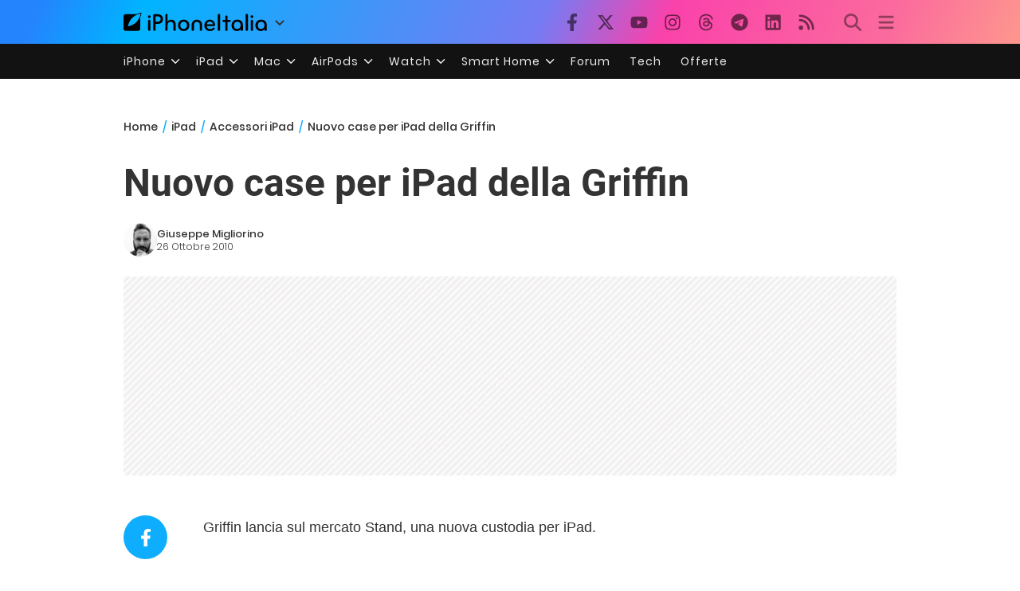

--- FILE ---
content_type: text/html; charset=UTF-8
request_url: https://ipad.iphoneitalia.com/24304/nuovo-case-per-ipad-della-griffin
body_size: 27794
content:

<!doctype html>
<html lang="it-IT">

<head>
    <meta charset="UTF-8">
    <meta name="viewport" content="width=device-width, initial-scale=1">
    <link rel="profile" href="https://gmpg.org/xfn/11">
    <link rel="apple-touch-icon" sizes="180x180" href="/favicon-apple-touch-icon.png">
    <link rel="icon" type="image/png" sizes="32x32" href="/favicon-32x32.png">
    <link rel="icon" type="image/png" sizes="16x16" href="/favicon-16x16.png">
    <link rel="manifest" href="/favicon-site.webmanifest">
    <link rel="mask-icon" href="/favicon-safari-pinned-tab.svg" color="#00B4FF">
    <link rel="shortcut icon" href="/favicon.ico">

    
<script
  src="https://browser.sentry-cdn.com/7.101.1/bundle.tracing.min.js"
  crossorigin="anonymous"
></script>

<script>
  Sentry.init({
    dsn: "https://7a46500310191e71061598b9983d97f7@o4510573385416704.ingest.de.sentry.io/4510573388496976",

    integrations: [
      new Sentry.BrowserTracing(),
    ],

    tracesSampleRate: 0.2,

    environment: "production",
  });
</script>

<!-- Pre -->
<link rel="preload" href="https://ipad.iphoneitalia.com/wp-content/themes/spinblog-common-theme/js/dist/theme-bundle.min.js?ver=20260120-1" as="script">
<link rel="preload" href="https://ipad.iphoneitalia.com/wp-content/themes/spinblog-common-theme/js/dist/config-iphoneita.min.js?ver=6.2.8" as="script">
<link rel="preconnect" href="https://cdn.clickiocdn.com" crossorigin>
<link rel="preconnect" href="https://up.clickiocdn.com" crossorigin>
<link rel="preconnect" href="https://s.clickiocdn.com" crossorigin><!-- End Pre -->

<meta name="msapplication-TileColor" content="#00B4FF">
<!-- <meta name="theme-color" content="#000"> -->
<meta name="facebook-domain-verification" content="fs8bxneuscsojz5jn9cczq1e66gqzh" />

            <meta name="is_review" content="0" />
        <meta name='robots' content='max-image-preview:large' />

	<!-- This site is optimized with the Yoast SEO Premium plugin v20.4 (Yoast SEO v20.4) - https://yoast.com/wordpress/plugins/seo/ -->
	<title>Nuovo case per iPad della Griffin</title>
	<link rel="canonical" href="https://ipad.iphoneitalia.com/24304/nuovo-case-per-ipad-della-griffin" />
	<meta property="og:locale" content="it_IT" />
	<meta property="og:type" content="article" />
	<meta property="og:title" content="Nuovo case per iPad della Griffin" />
	<meta property="og:description" content="Griffin lancia sul mercato Stand, una nuova custodia per iPad. Si tratta di una custodia realizzata in plastica rigida e che possiede due interessanti caratteristiche: da una parte possiamo utilizzare l&rsquo;apposita leva per trasportare l&rsquo;iPad in stile valigetta, mentre in basso &egrave; presente un perno a scomparsa che consente di utilizzare la custodia come stand. [&hellip;]" />
	<meta property="og:url" content="https://ipad.iphoneitalia.com/24304/nuovo-case-per-ipad-della-griffin" />
	<meta property="og:site_name" content="iPad - iPhone Italia" />
	<meta property="article:publisher" content="https://www.facebook.com/iphoneitaliablog/" />
	<meta property="article:published_time" content="2010-10-26T14:11:46+00:00" />
	<meta property="og:image" content="https://static.ipaditalia.com/wp-content/uploads//2010/10/standle_ipad-11-414x132.jpg" />
	<meta name="author" content="Giuseppe Migliorino" />
	<meta name="twitter:label1" content="Scritto da" />
	<meta name="twitter:data1" content="Giuseppe Migliorino" />
	<script type="application/ld+json" class="yoast-schema-graph">{"@context":"https://schema.org","@graph":[{"@type":"Article","@id":"https://ipad.iphoneitalia.com/24304/nuovo-case-per-ipad-della-griffin#article","isPartOf":{"@id":"https://ipad.iphoneitalia.com/24304/nuovo-case-per-ipad-della-griffin"},"author":{"name":"Giuseppe Migliorino","@id":"https://ipad.iphoneitalia.com/#/schema/person/5942ef02f7b890eaca569aff4340eb9c"},"headline":"Nuovo case per iPad della Griffin","datePublished":"2010-10-26T14:11:46+00:00","dateModified":"2010-10-26T14:11:46+00:00","mainEntityOfPage":{"@id":"https://ipad.iphoneitalia.com/24304/nuovo-case-per-ipad-della-griffin"},"wordCount":63,"commentCount":1,"publisher":{"@id":"https://ipad.iphoneitalia.com/#organization"},"image":{"@id":"https://ipad.iphoneitalia.com/24304/nuovo-case-per-ipad-della-griffin#primaryimage"},"thumbnailUrl":"https://static-ipad.iphoneitalia.com/wp-content/uploads//2010/10/standle_ipad-11-414x132.jpg","keywords":["custodia","Griffin","stand"],"articleSection":["Accessori iPad"],"inLanguage":"it-IT","potentialAction":[{"@type":"CommentAction","name":"Comment","target":["https://ipad.iphoneitalia.com/24304/nuovo-case-per-ipad-della-griffin#respond"]}],"copyrightYear":"2010","copyrightHolder":{"@id":"https://ipad.iphoneitalia.com/#organization"}},{"@type":"WebPage","@id":"https://ipad.iphoneitalia.com/24304/nuovo-case-per-ipad-della-griffin","url":"https://ipad.iphoneitalia.com/24304/nuovo-case-per-ipad-della-griffin","name":"Nuovo case per iPad della Griffin","isPartOf":{"@id":"https://ipad.iphoneitalia.com/#website"},"primaryImageOfPage":{"@id":"https://ipad.iphoneitalia.com/24304/nuovo-case-per-ipad-della-griffin#primaryimage"},"image":{"@id":"https://ipad.iphoneitalia.com/24304/nuovo-case-per-ipad-della-griffin#primaryimage"},"thumbnailUrl":"https://static-ipad.iphoneitalia.com/wp-content/uploads//2010/10/standle_ipad-11-414x132.jpg","datePublished":"2010-10-26T14:11:46+00:00","dateModified":"2010-10-26T14:11:46+00:00","breadcrumb":{"@id":"https://ipad.iphoneitalia.com/24304/nuovo-case-per-ipad-della-griffin#breadcrumb"},"inLanguage":"it-IT","potentialAction":[{"@type":"ReadAction","target":["https://ipad.iphoneitalia.com/24304/nuovo-case-per-ipad-della-griffin"]}]},{"@type":"ImageObject","inLanguage":"it-IT","@id":"https://ipad.iphoneitalia.com/24304/nuovo-case-per-ipad-della-griffin#primaryimage","url":"https://static-ipad.iphoneitalia.com/wp-content/uploads//2010/10/standle_ipad-11-414x132.jpg","contentUrl":"https://static-ipad.iphoneitalia.com/wp-content/uploads//2010/10/standle_ipad-11-414x132.jpg"},{"@type":"BreadcrumbList","@id":"https://ipad.iphoneitalia.com/24304/nuovo-case-per-ipad-della-griffin#breadcrumb","itemListElement":[{"@type":"ListItem","position":1,"name":"Home (iPad)","item":"https://ipad.iphoneitalia.com/"},{"@type":"ListItem","position":2,"name":"Accessori iPad","item":"https://ipad.iphoneitalia.com/category/accessori-ipad"},{"@type":"ListItem","position":3,"name":"Nuovo case per iPad della Griffin"}]},{"@type":"WebSite","@id":"https://ipad.iphoneitalia.com/#website","url":"https://ipad.iphoneitalia.com/","name":"iPad - iPhone Italia","description":"Sezione iPad","publisher":{"@id":"https://ipad.iphoneitalia.com/#organization"},"potentialAction":[{"@type":"SearchAction","target":{"@type":"EntryPoint","urlTemplate":"https://ipad.iphoneitalia.com/?s={search_term_string}"},"query-input":"required name=search_term_string"}],"inLanguage":"it-IT"},{"@type":"Organization","@id":"https://ipad.iphoneitalia.com/#organization","name":"Spinblog","url":"https://ipad.iphoneitalia.com/","logo":{"@type":"ImageObject","inLanguage":"it-IT","@id":"https://ipad.iphoneitalia.com/#/schema/logo/image/","url":"https://static-ipad.iphoneitalia.com/wp-content/uploads/2020/05/Round-Logo-2019.png","contentUrl":"https://static-ipad.iphoneitalia.com/wp-content/uploads/2020/05/Round-Logo-2019.png","width":512,"height":512,"caption":"Spinblog"},"image":{"@id":"https://ipad.iphoneitalia.com/#/schema/logo/image/"},"sameAs":["https://www.facebook.com/iphoneitaliablog/","https://twitter.com/iPhone_Italia","https://www.instagram.com/iphoneitaliaofficial/","https://www.youtube.com/user/iPhoneItalia"]},{"@type":"Person","@id":"https://ipad.iphoneitalia.com/#/schema/person/5942ef02f7b890eaca569aff4340eb9c","name":"Giuseppe Migliorino","image":{"@type":"ImageObject","inLanguage":"it-IT","@id":"https://ipad.iphoneitalia.com/#/schema/person/image/","url":"https://secure.gravatar.com/avatar/21aae15a12f757814f9485a5119f2fa3?s=96&d=mm&r=x","contentUrl":"https://secure.gravatar.com/avatar/21aae15a12f757814f9485a5119f2fa3?s=96&d=mm&r=x","caption":"Giuseppe Migliorino"},"description":"Tra i veterani di iPhoneItalia, entra a far parte del team nel 2008 e, da allora, ha firmato decine di migliaia di articoli dedicati al mondo Apple e alla tecnologia in generale. Oggi è il Content Manager di iPhoneItalia, coordina le pubblicazioni, definisce la strategia dei contenuti e cura copy e ottimizzazione dei singoli articoli. Si occupa in particolare di news, approfondimenti sull’ecosistema Apple, trend del mercato tech e dinamiche del marketing digitale.","url":"https://ipad.iphoneitalia.com/author/giuseppe"}]}</script>
	<!-- / Yoast SEO Premium plugin. -->


<link rel="alternate" type="application/rss+xml" title="iPad - iPhone Italia &raquo; Feed" href="https://ipad.iphoneitalia.com/feed" />
<link rel="alternate" type="application/rss+xml" title="iPad - iPhone Italia &raquo; Feed dei commenti" href="https://ipad.iphoneitalia.com/comments/feed" />
<link rel="alternate" type="application/rss+xml" title="iPad - iPhone Italia &raquo; Nuovo case per iPad della Griffin Feed dei commenti" href="https://ipad.iphoneitalia.com/24304/nuovo-case-per-ipad-della-griffin/feed" />
<link rel='stylesheet' id='spinblog-theme-style-css' href='https://ipad.iphoneitalia.com/wp-content/themes/spinblog-common-theme/style.css?ver=20260120-1'  media='all' />
<script  defer src='https://ipad.iphoneitalia.com/wp-includes/js/jquery/jquery.min.js?ver=3.6.4' id='jquery-core-js'></script>
<script  defer src='https://ipad.iphoneitalia.com/wp-includes/js/jquery/jquery-migrate.min.js?ver=3.4.0' id='jquery-migrate-js'></script>
<link rel="https://api.w.org/" href="https://ipad.iphoneitalia.com/wp-json/" /><link rel="alternate" type="application/json" href="https://ipad.iphoneitalia.com/wp-json/wp/v2/posts/24304" /><link rel="EditURI" type="application/rsd+xml" title="RSD" href="https://ipad.iphoneitalia.com/xmlrpc.php?rsd" />
<link rel="wlwmanifest" type="application/wlwmanifest+xml" href="https://ipad.iphoneitalia.com/wp-includes/wlwmanifest.xml" />
<meta name="generator" content="WordPress 6.2.8" />
<link rel='shortlink' href='https://ipad.iphoneitalia.com/?p=24304' />
<link rel="alternate" type="application/json+oembed" href="https://ipad.iphoneitalia.com/wp-json/oembed/1.0/embed?url=https%3A%2F%2Fipad.iphoneitalia.com%2F24304%2Fnuovo-case-per-ipad-della-griffin" />
<link rel="alternate" type="text/xml+oembed" href="https://ipad.iphoneitalia.com/wp-json/oembed/1.0/embed?url=https%3A%2F%2Fipad.iphoneitalia.com%2F24304%2Fnuovo-case-per-ipad-della-griffin&#038;format=xml" />
<style type="text/css">.aawp .aawp-tb__row--highlight{background-color:#256aaf;}.aawp .aawp-tb__row--highlight{color:#fff;}.aawp .aawp-tb__row--highlight a{color:#fff;}</style>
<!--Plugin WP Missed Schedule 2013.1231.2013 Active - Tag 6707293c0218e2d8b7aa38d418ffa608-->

<!-- This site is patched which an important unfixed problem since WordPress 2.5+ to 3.9+ -->

    
<!-- CMP -->

<!-- TCF stub -->
<script type="text/javascript">
!function(){"use strict";var t,e,o=(t=function(t){function e(t){return(e="function"==typeof Symbol&&"symbol"==typeof Symbol.iterator?function(t){return typeof t}:function(t){return t&&"function"==typeof Symbol&&t.constructor===Symbol&&t!==Symbol.prototype?"symbol":typeof t})(t)}t.exports=function(){for(var t,o,n=[],r=window,a=r;a;){try{if(a.frames.__tcfapiLocator){t=a;break}}catch(t){}if(a===r.top)break;a=a.parent}t||(function t(){var e=r.document,o=!!r.frames.__tcfapiLocator;if(!o)if(e.body){var n=e.createElement("iframe");n.style.cssText="display:none",n.name="__tcfapiLocator",e.body.appendChild(n)}else setTimeout(t,5);return!o}(),r.__tcfapi=function(){for(var t=arguments.length,e=new Array(t),r=0;r<t;r++)e[r]=arguments[r];if(!e.length)return n;"setGdprApplies"===e[0]?e.length>3&&2===parseInt(e[1],10)&&"boolean"==typeof e[3]&&(o=e[3],"function"==typeof e[2]&&e[2]("set",!0)):"ping"===e[0]?"function"==typeof e[2]&&e[2]({gdprApplies:o,cmpLoaded:!1,cmpStatus:"stub"}):n.push(e)},r.addEventListener("message",(function(t){var o="string"==typeof t.data,n={};if(o)try{n=JSON.parse(t.data)}catch(t){}else n=t.data;var r="object"===e(n)&&null!==n?n.__tcfapiCall:null;r&&window.__tcfapi(r.command,r.version,(function(e,n){var a={__tcfapiReturn:{returnValue:e,success:n,callId:r.callId}};t&&t.source&&t.source.postMessage&&t.source.postMessage(o?JSON.stringify(a):a,"*")}),r.parameter)}),!1))}},t(e={exports:{}}),e.exports);o()}();
</script>

<!-- Default Consent Mode config -->
<script>
    //<![CDATA[
    window.dataLayer = window.dataLayer || [];
    function gtag(){dataLayer.push(arguments);}
    gtag('consent', 'default', {
        'ad_storage': 'denied',
        'analytics_storage': 'denied',
        'functionality_storage': 'denied',
        'personalization_storage': 'denied',
        'security_storage': 'denied',
        'ad_user_data': 'denied',
        'ad_personalization': 'denied',
        'wait_for_update': 1500
    });
    gtag('set', 'ads_data_redaction', false);
    gtag('set', 'url_passthrough', true);
    (function(){
        const s={adStorage:{storageName:"ad_storage",serialNumber:0},analyticsStorage:{storageName:"analytics_storage",serialNumber:1},functionalityStorage:{storageName:"functionality_storage",serialNumber:2},personalizationStorage:{storageName:"personalization_storage",serialNumber:3},securityStorage:{storageName:"security_storage",serialNumber:4},adUserData:{storageName:"ad_user_data",serialNumber:5},adPersonalization:{storageName:"ad_personalization",serialNumber:6}};let c=localStorage.getItem("__lxG__consent__v2");if(c){c=JSON.parse(c);if(c&&c.cls_val)c=c.cls_val;if(c)c=c.split("|");if(c&&c.length&&typeof c[14]!==undefined){c=c[14].split("").map(e=>e-0);if(c.length){let t={};Object.values(s).sort((e,t)=>e.serialNumber-t.serialNumber).forEach(e=>{t[e.storageName]=c[e.serialNumber]?"granted":"denied"});gtag("consent","update",t)}}}
        if(Math.random() < 0.05) {if (window.dataLayer && (window.dataLayer.some(e => e[0] === 'js' && e[1] instanceof Date) || window.dataLayer.some(e => e['event'] === 'gtm.js' && e['gtm.start'] == true ))) {document.head.appendChild(document.createElement('img')).src = "//clickiocdn.com/utr/gtag/?sid=205463";}}
    })();
    //]]>
</script>

<!-- Clickio Consent Main tag -->
<script async type="text/javascript" src="//clickiocmp.com/t/consent_205463.js"></script>
<!-- End CMP -->

<!-- Google Tag Manager -->
<script>(function(w,d,s,l,i){w[l]=w[l]||[];w[l].push({'gtm.start':
new Date().getTime(),event:'gtm.js'});var f=d.getElementsByTagName(s)[0],
j=d.createElement(s),dl=l!='dataLayer'?'&l='+l:'';j.async=true;j.src=
'https://www.googletagmanager.com/gtm.js?id='+i+dl;f.parentNode.insertBefore(j,f);
})(window,document,'script','dataLayer','GTM-M3J287D');</script>
<!-- End Google Tag Manager --></head>

<body class="post-template-default single single-post postid-24304 single-format-standard aawp-custom no-sidebar">

    
<script>
  (function(){
    const saved = document.cookie.match(/dark_mode=(true|false)/)?.[1];
    const prefersDark = window.matchMedia('(prefers-color-scheme: dark)').matches;
    const isDark = saved !== undefined ? saved === 'true' : prefersDark;
    document.body.classList.toggle('dark-mode', isDark);
  })();
</script>

<!-- Google Tag Manager (noscript) -->
<noscript><iframe src="https://www.googletagmanager.com/ns.html?id=GTM-M3J287D"
height="0" width="0" style="display:none;visibility:hidden"></iframe></noscript>
<!-- End Google Tag Manager (noscript) -->
    <div id="site">

        <header id="header" class="site-header headroom ">

            <nav class="navbar navbar-expand-sm">

                <div class="container">


                    <div id="logo" class="navbar-brand" style="display: flex; align-items: center;">
                        <a title="iPhoneItalia Homepage" href="https://www.iphoneitalia.com" alt="iPhoneItalia Homepage">
                                                            <svg class="logo-svg" xmlns="http://www.w3.org/2000/svg" viewBox="0 0 353 45">
                                <g>
                                    <path d="M212.637,16.932c-7.887,0-13.693,5.99-13.693,13.998c0,7.641,4.828,13.997,13.938,13.997c4.4,0,8.557-1.772,10.881-4.462
                                        c0.428-0.489,0.732-1.039,0.732-1.648c0-1.469-1.1-2.386-2.384-2.386c-0.733,0-1.405,0.429-1.894,0.917
                                        c-2.018,1.895-3.914,2.994-7.092,2.994c-5.072,0-7.947-3.177-8.253-7.396h18.276c1.652,0,2.201-0.977,2.201-1.955
                                        C225.35,23.167,220.338,16.932,212.637,16.932 M220.032,28.301h-15.037c0.55-3.79,3.423-6.785,7.642-6.785
                                        C216.793,21.516,219.543,24.634,220.032,28.301"/>
                                    <path d="M167.707,29.707v12.104c0,1.588,1.283,2.871,2.872,2.871c1.59,0,2.873-1.283,2.873-2.871V29.035
                                        c0-3.852,2.995-6.848,7.03-6.848c4.035,0,7.09,2.996,7.09,6.848v12.775c0,1.588,1.283,2.871,2.873,2.871s2.873-1.283,2.873-2.871
                                        V29.707c0-7.151-5.44-12.775-12.836-12.775C173.086,16.932,167.707,22.556,167.707,29.707"/>
                                    <path d="M162.082,30.93c0-7.703-5.502-13.999-13.998-13.999c-8.497,0-13.998,6.295-13.998,13.999
                                        c0,7.701,5.501,13.998,13.998,13.998C156.58,44.928,162.082,38.631,162.082,30.93 M156.336,30.93c0,4.951-2.873,9.107-8.252,9.107
                                        s-8.252-4.156-8.252-9.107s2.873-9.107,8.252-9.107S156.336,25.979,156.336,30.93"/>
                                    <path d="M128.46,41.811v-12.47c0-7.213-4.034-12.409-11.063-12.409c-4.036,0-7.091,1.834-8.802,5.135V5.929
                                        c0-2.017-1.284-2.934-2.874-2.934c-1.651,0-2.872,1.1-2.872,2.934v35.882c0,1.588,1.161,2.871,2.872,2.871
                                        c1.651,0,2.874-1.283,2.874-2.871V29.646c0-4.155,2.628-7.518,7.212-7.518c4.585,0,6.907,3.178,6.907,7.457v12.227
                                        c0,1.588,1.162,2.871,2.874,2.871C127.421,44.682,128.46,43.338,128.46,41.811"/>
                                    <path d="M78.942,41.688V27.507h4.328c9.291,0,13.875-4.89,13.875-11.92c0-7.029-4.584-12.103-13.875-12.103h-7.2
                                        c-1.835,0-2.996,1.222-2.996,2.995v35.208c0,1.65,1.222,2.994,2.996,2.994C77.782,44.682,78.942,43.338,78.942,41.688
                                    M84.432,8.863c4.522,0,6.846,3.118,6.846,6.724c0,3.607-2.324,6.541-6.846,6.541h-5.489V8.863H84.432z"/>
                                    <path d="M60.06,9.657c0,1.834,1.528,3.363,3.362,3.363c1.833,0,3.362-1.529,3.362-3.363c0-1.833-1.529-3.361-3.362-3.361
                                        C61.588,6.296,60.06,7.824,60.06,9.657 M66.295,41.811V20.049c0-1.589-1.223-2.873-2.873-2.873s-2.873,1.284-2.873,2.873v21.762
                                        c0,1.588,1.161,2.871,2.873,2.871C65.133,44.682,66.295,43.398,66.295,41.811"/>
                                    <path d="M352.712,30.93c0-8.253-5.197-13.999-13.998-13.999c-8.619,0-14.121,6.358-14.121,13.999
                                        c0,7.764,4.951,13.998,13.51,13.998c3.972,0,7.214-1.895,8.925-4.463v1.346c0,1.588,1.1,2.871,2.812,2.871
                                        c1.772,0,2.873-1.283,2.873-2.871V30.93z M346.965,30.93c0,4.768-3.239,9.107-8.312,9.107c-5.44,0-8.313-3.852-8.313-9.107
                                        c0-5.014,3.424-9.107,8.313-9.107S346.965,25.305,346.965,30.93"/>
                                    <path d="M318.861,41.811V20.049c0-1.589-1.221-2.873-2.873-2.873c-1.65,0-2.873,1.284-2.873,2.873v21.762
                                        c0,1.588,1.16,2.871,2.873,2.871C317.7,44.682,318.861,43.398,318.861,41.811 M312.627,9.657c0,1.834,1.527,3.363,3.361,3.363
                                        c1.832,0,3.363-1.529,3.363-3.363c0-1.833-1.531-3.361-3.363-3.361C314.154,6.296,312.627,7.824,312.627,9.657"/>
                                    <path d="M306.38,41.586V5.889c0-1.773-1.161-2.995-2.873-2.995c-1.833,0-2.994,1.345-2.994,2.995v35.697
                                        c0,1.65,1.222,2.996,2.994,2.996C305.219,44.582,306.38,43.236,306.38,41.586"/>
                                    <path d="M294.004,30.93c0-8.253-5.195-13.999-13.998-13.999c-8.618,0-14.12,6.358-14.12,13.999c0,7.764,4.951,13.998,13.51,13.998
                                        c3.972,0,7.212-1.895,8.925-4.463v1.346c0,1.588,1.1,2.871,2.812,2.871c1.772,0,2.872-1.283,2.872-2.871V30.93z M288.258,30.93
                                        c0,4.768-3.239,9.107-8.312,9.107c-5.44,0-8.313-3.852-8.313-9.107c0-5.014,3.424-9.107,8.313-9.107S288.258,25.305,288.258,30.93"
                                        />
                                    <path d="M256.165,41.811V22.433h5.256c1.347,0,2.386-1.039,2.386-2.384c0-1.345-1.039-2.384-2.386-2.384h-5.256V9.657
                                        c0-1.589-1.161-2.872-2.873-2.872c-1.711,0-2.873,1.283-2.873,2.872v8.008h-4.646c-1.344,0-2.383,1.039-2.383,2.384
                                        c0,1.345,1.039,2.384,2.383,2.384h4.646v19.378c0,1.588,1.162,2.871,2.873,2.871C255.004,44.682,256.165,43.398,256.165,41.811"/>
                                    <path d="M237.84,41.586V5.889c0-1.773-1.161-2.995-2.873-2.995c-1.834,0-2.994,1.345-2.994,2.995v35.697
                                        c0,1.65,1.223,2.996,2.994,2.996C236.679,44.582,237.84,43.236,237.84,41.586"/>
                                    <path style="fill-rule:evenodd;clip-rule:evenodd;" d="M43.945,0.009c-1.606-0.115-6.496,0.809-12.004,3.313H5.351
                                        C2.396,3.322,0,5.718,0,8.673v30.559c0,2.955,2.396,5.349,5.351,5.349h30.558c2.955,0,5.35-2.394,5.35-5.349V11.06
                                        C43.345,5.931,44.076,1.515,43.945,0.009z M31.753,22.869c-7.735,7.683-18.304,10.564-20.631,10.513
                                        c-0.091-2.326,2.614-12.942,10.167-20.803c7.733-7.682,18.304-10.564,20.63-10.511C42.011,4.393,39.305,15.01,31.753,22.869z"/>
                                </svg>
                                                    </a>
                        <div class="logo-caret-wrap">
                            <button id="header-menu-toggle" aria-label="Apri menu">
                                <svg width="20" height="20" viewBox="0 0 20 20"><polyline points="5,8 10,13 15,8" fill="none" stroke="#333" stroke-width="2"/></svg>
                            </button>
                            <div id="header-dropdown-menu">
                                <ul class="menu">
                                    <li class="menu-item home">
                                        <a href="https://www.iphoneitalia.com" class="menu-link" title="iPhoneItalia Home">
                                            <svg class="icon sprite home" width="16" height="16"><use href="#home"></use></svg>
                                            Home
                                        </a>
                                    </li>
                                    <li class="menu-item ipad">
                                        <a href="https://ipad.iphoneitalia.com/" class="menu-link" title="Sezione iPad">
                                            <svg class="icon sprite ipad" width="16" height="16"><use href="#ipad"></use></svg>
                                            iPad
                                        </a>
                                    </li>
                                    <li class="menu-item mac">
                                        <a href="https://mac.iphoneitalia.com/" class="menu-link" title="Sezione Mac">
                                            <svg class="icon sprite mac" width="16" height="16"><use href="#mac"></use></svg>
                                            Mac
                                        </a>
                                    </li>
                                    <li class="menu-item forum">
                                        <a href="https://forum.iphoneitalia.com/" class="menu-link" title="iPhoneItalia Forum" target="_blank" rel="noopener noreferrer">
                                            <svg class="icon sprite forum" width="16" height="16"><use href="#forum"></use></svg>
                                            Forum
                                        </a>
                                    </li>
                                </ul>
                            </div>
                        </div>
                    </div><!-- .logo -->

                    
                                        <div id="social-navigation" class="d-none d-lg-block">
                        <ul>
                            <li class="nav-item"><a href="https://www.facebook.com/iphoneitaliablog/" 
                        target="_blank" 
                        title="Facebook" 
                        class="nav-link">
                        <svg class="icon sprite facebook">
                            <use href="#facebook"></use>
                        </svg>
                        </a></li><li class="nav-item"><a href="https://twitter.com/iphone_italia" 
                        target="_blank" 
                        title="Twitter" 
                        class="nav-link">
                        <svg class="icon sprite twitter">
                            <use href="#twitter"></use>
                        </svg>
                        </a></li><li class="nav-item"><a href="https://www.youtube.com/user/iPhoneItalia" 
                        target="_blank" 
                        title="Youtube" 
                        class="nav-link">
                        <svg class="icon sprite youtube">
                            <use href="#youtube"></use>
                        </svg>
                        </a></li><li class="nav-item"><a href="https://www.instagram.com/iphoneitaliaofficial/" 
                        target="_blank" 
                        title="Instagram" 
                        class="nav-link">
                        <svg class="icon sprite instagram">
                            <use href="#instagram"></use>
                        </svg>
                        </a></li><li class="nav-item"><a href="https://www.threads.com/@iphoneitaliaofficial" 
                        target="_blank" 
                        title="Threads" 
                        class="nav-link">
                        <svg class="icon sprite threads">
                            <use href="#threads"></use>
                        </svg>
                        </a></li><li class="nav-item"><a href="https://t.me/iPhoneItaliaTelegram" 
                        target="_blank" 
                        title="Telegram" 
                        class="nav-link">
                        <svg class="icon sprite telegram">
                            <use href="#telegram"></use>
                        </svg>
                        </a></li><li class="nav-item"><a href="https://www.linkedin.com/company/iphoneitalia/" 
                        target="_blank" 
                        title="LinkedIn" 
                        class="nav-link">
                        <svg class="icon sprite linkedin">
                            <use href="#linkedin"></use>
                        </svg>
                        </a></li><li class="nav-item"><a href="https://www.iphoneitalia.com/feed" 
                        target="_blank" 
                        title="RSS" 
                        class="nav-link">
                        <svg class="icon sprite rss">
                            <use href="#rss"></use>
                        </svg>
                        </a></li>                        </ul>
                    </div><!-- #social-navigation desktop -->
                    
                    <div id="tools-navigation" class="ml-sm-0 ml-md-3">
                        <ul>
                            <li class="nav-item float-right float-sm-none">
                                <a href="#" class="nav-link icon search" title="Cerca">
                                    <svg class="icon sprite lens">
                                        <use href="#lens"></use>
                                    </svg>
                                </a>
                            </li>
                            <li class="nav-item float-left float-sm-none mr-0">
                                <a href="#" class="nav-link icon menu" title="Menu">
                                    <svg class="icon sprite menu">
                                        <use href="#menu"></use>
                                    </svg>
                                </a>
                            </li>
                        </ul>
                    </div><!-- #tools-navigation -->

                </div><!-- .container -->

            </nav><!-- .navbar -->

            <div class="secondary-menu-wrap">
                <div id="secondary-menu" class="container"><ul id="menu-menu-orizzontale-top" class="menu"><li id="menu-item-798062" class="menu-item menu-item-type-custom menu-item-object-custom menu-item-has-children menu-item-798062"><a href="#iPhone" class="nav-link">iPhone</a>
<ul class="sub-menu">
	<li id="menu-item-841283" class="menu-item menu-item-type-custom menu-item-object-custom menu-item-841283"><a href="https://www.iphoneitalia.com/841112/iphone-air-e-ora-ufficiale-apple-presenta-il-modello-piu-sottile" class="nav-link">iPhone Air</a></li>
	<li id="menu-item-798064" class="menu-item menu-item-type-custom menu-item-object-custom menu-item-798064"><a title="iPhone 13" href="https://www.iphoneitalia.com/841145/ecco-liphone-17-caratteristiche-prezzi-e-novita-finalmente-promotion" class="nav-link">iPhone 17</a></li>
	<li id="menu-item-798063" class="menu-item menu-item-type-custom menu-item-object-custom menu-item-798063"><a title="iPhone 14" href="https://www.iphoneitalia.com/841122/apple-presenta-iphone-17-pro-e-iphone-17-pro-max-caratteristiche-prezzi-e-tutte-le-novita" class="nav-link">iPhone 17 Pro</a></li>
	<li id="menu-item-798067" class="menu-item menu-item-type-custom menu-item-object-custom menu-item-798067"><a title="iPhone SE" href="https://www.iphoneitalia.com/834575/apple-svela-liphone-16e-caratteristiche-novita-e-prezzi" class="nav-link">iPhone 16e</a></li>
	<li id="menu-item-829740" class="menu-item menu-item-type-post_type menu-item-object-post menu-item-829740"><a href="https://www.iphoneitalia.com/829556/apple-presenta-iphone-16-camera-control-tasto-azione-chip-a18-e-apple-intelligence" class="nav-link">iPhone 16</a></li>
	<li id="menu-item-829744" class="menu-item menu-item-type-post_type menu-item-object-post menu-item-829744"><a href="https://www.iphoneitalia.com/829603/apple-svela-iphone-16-pro-e-iphone-16-pro-max" class="nav-link">iPhone 16 Pro</a></li>
	<li id="menu-item-812588" class="menu-item menu-item-type-custom menu-item-object-custom menu-item-812588"><a title="iPhone 15" href="https://www.iphoneitalia.com/iphone-15" class="nav-link">iPhone 15</a></li>
	<li id="menu-item-800872" class="menu-item menu-item-type-custom menu-item-object-custom menu-item-800872"><a title="iPhone Ricondizionati" href="https://www.iphoneitalia.com/miglior-sito-iphone-ricondizionati" class="nav-link">iPhone Ricondizionati</a></li>
	<li id="menu-item-830809" class="menu-item menu-item-type-post_type menu-item-object-page menu-item-830809"><a href="https://www.iphoneitalia.com/migliori-cover-iphone" class="nav-link">Migliori cover</a></li>
	<li id="menu-item-812872" class="menu-item menu-item-type-custom menu-item-object-custom menu-item-812872"><a title="Cuffie e Auricolari" href="https://iphoneitalia.com/migliori-cuffie-auricolari-bluetooth-per-iphone" class="nav-link">Cuffie e Auricolari</a></li>
	<li id="menu-item-802718" class="menu-item menu-item-type-custom menu-item-object-custom menu-item-802718"><a title="AirTag" href="https://www.iphoneitalia.com/airtag" class="nav-link">AirTag</a></li>
	<li id="menu-item-798072" class="menu-item menu-item-type-custom menu-item-object-custom menu-item-798072"><a title="iOS 15" href="https://www.iphoneitalia.com/829942/apple-rilascia-ufficialmente-ios-18-ecco-le-novita" class="nav-link">iOS 18</a></li>
	<li id="menu-item-809981" class="menu-item menu-item-type-custom menu-item-object-custom menu-item-809981"><a title="iOS 17" href="https://www.iphoneitalia.com/ios-17" class="nav-link">iOS 17</a></li>
	<li id="menu-item-798071" class="menu-item menu-item-type-custom menu-item-object-custom menu-item-798071"><a title="iOS 16" href="https://www.iphoneitalia.com/ios-16" class="nav-link">iOS 16</a></li>
</ul>
</li>
<li id="menu-item-798078" class="menu-item menu-item-type-custom menu-item-object-custom menu-item-has-children menu-item-798078"><a title="iPad" href="#iPad" class="nav-link">iPad</a>
<ul class="sub-menu">
	<li id="menu-item-800057" class="menu-item menu-item-type-custom menu-item-object-custom menu-item-800057"><a title="iPad Air" href="https://ipad.iphoneitalia.com/208848/apple-presenta-ipad-air-m3-e-la-nuova-magic-keyboard" class="nav-link">iPad Air</a></li>
	<li id="menu-item-800058" class="menu-item menu-item-type-custom menu-item-object-custom menu-item-800058"><a title="iPad 10" href="https://ipad.iphoneitalia.com/208855/ecco-il-nuovo-ipad-11-il-tablet-entry-level-di-apple" class="nav-link">iPad 11</a></li>
	<li id="menu-item-800059" class="menu-item menu-item-type-custom menu-item-object-custom menu-item-800059"><a title="iPad Mini" href="https://ipad.iphoneitalia.com/ipad-mini" class="nav-link">iPad Mini</a></li>
	<li id="menu-item-798079" class="menu-item menu-item-type-custom menu-item-object-custom menu-item-798079"><a title="iPad Pro" href="https://www.iphoneitalia.com/ipad-pro-2022" class="nav-link">iPad Pro</a></li>
	<li id="menu-item-800068" class="menu-item menu-item-type-custom menu-item-object-custom menu-item-800068"><a title="iPadOS 16" href="https://ipad.iphoneitalia.com/208681/ecco-ipados-18-ora-disponibile-ufficialmente" class="nav-link">iPadOS 18</a></li>
	<li id="menu-item-810305" class="menu-item menu-item-type-custom menu-item-object-custom menu-item-810305"><a title="iPadOS 17" href="https://ipad.iphoneitalia.com/ipados-17" class="nav-link">iPadOS 17</a></li>
	<li id="menu-item-803835" class="menu-item menu-item-type-custom menu-item-object-custom menu-item-803835"><a title="Apple Pencil" href="https://ipad.iphoneitalia.com/apple-pencil" class="nav-link">Apple Pencil</a></li>
</ul>
</li>
<li id="menu-item-798086" class="menu-item menu-item-type-custom menu-item-object-custom menu-item-has-children menu-item-798086"><a title="Mac" href="#Mac" class="nav-link">Mac</a>
<ul class="sub-menu">
	<li id="menu-item-800060" class="menu-item menu-item-type-custom menu-item-object-custom menu-item-800060"><a title="MacBook Air" href="https://mac.iphoneitalia.com/123806/apple-annuncia-il-nuovo-macbook-air-m4" class="nav-link">MacBook Air</a></li>
	<li id="menu-item-800061" class="menu-item menu-item-type-custom menu-item-object-custom menu-item-800061"><a title="MacBook Pro" href="https://mac.iphoneitalia.com/123393/apple-presenta-i-nuovi-macbook-pro-con-chip-m4-m4-pro-ed-m4-max" class="nav-link">MacBook Pro</a></li>
	<li id="menu-item-800062" class="menu-item menu-item-type-custom menu-item-object-custom menu-item-800062"><a title="iMac" href="https://mac.iphoneitalia.com/123308/apple-presenta-il-nuovo-imac-con-processore-m4" class="nav-link">iMac</a></li>
	<li id="menu-item-800064" class="menu-item menu-item-type-custom menu-item-object-custom menu-item-800064"><a title="Mac mini" href="https://mac.iphoneitalia.com/123338/apple-presenta-il-nuovo-mac-mini-m4-ecco-tutte-le-novita" class="nav-link">Mac mini</a></li>
	<li id="menu-item-800063" class="menu-item menu-item-type-custom menu-item-object-custom menu-item-800063"><a title="Mac Studio" href="https://mac.iphoneitalia.com/123802/apple-presenta-il-nuovo-mac-studio-a-scelta-tra-m4-max-o-m3-ultra" class="nav-link">Mac Studio</a></li>
	<li id="menu-item-809959" class="menu-item menu-item-type-custom menu-item-object-custom menu-item-809959"><a title="Mac Pro" href="https://mac.iphoneitalia.com/mac-pro" class="nav-link">Mac Pro</a></li>
	<li id="menu-item-800067" class="menu-item menu-item-type-custom menu-item-object-custom menu-item-800067"><a title="macOS Ventura" href="https://mac.iphoneitalia.com/123119/apple-rilascia-macos-sequoia" class="nav-link">macOS Sequoia</a></li>
	<li id="menu-item-810306" class="menu-item menu-item-type-custom menu-item-object-custom menu-item-810306"><a title="macOS Sonoma" href="https://mac.iphoneitalia.com/macos-sonoma" class="nav-link">macOS Sonoma</a></li>
	<li id="menu-item-802719" class="menu-item menu-item-type-custom menu-item-object-custom menu-item-802719"><a title="Studio Display" href="https://mac.iphoneitalia.com/studio-display" class="nav-link">Studio Display</a></li>
	<li id="menu-item-802720" class="menu-item menu-item-type-custom menu-item-object-custom menu-item-802720"><a title="Pro Display XDR" href="https://mac.iphoneitalia.com/pro-display-xdr" class="nav-link">Pro Display XDR</a></li>
</ul>
</li>
<li id="menu-item-800069" class="menu-item menu-item-type-custom menu-item-object-custom menu-item-has-children menu-item-800069"><a title="AirPods" href="#AirPods" class="nav-link">AirPods</a>
<ul class="sub-menu">
	<li id="menu-item-800070" class="menu-item menu-item-type-custom menu-item-object-custom menu-item-800070"><a title="AirPods" href="https://www.iphoneitalia.com/829566/apple-svela-gli-airpods-4-ecco-tutte-le-novita" class="nav-link">AirPods</a></li>
	<li id="menu-item-800072" class="menu-item menu-item-type-custom menu-item-object-custom menu-item-800072"><a title="AirPods Pro" href="https://www.iphoneitalia.com/841123/apple-presenta-le-airpods-pro-3" class="nav-link">AirPods Pro</a></li>
	<li id="menu-item-800071" class="menu-item menu-item-type-custom menu-item-object-custom menu-item-800071"><a title="AirPods Max" href="https://www.iphoneitalia.com/airpods-max" class="nav-link">AirPods Max</a></li>
</ul>
</li>
<li id="menu-item-798080" class="menu-item menu-item-type-custom menu-item-object-custom menu-item-has-children menu-item-798080"><a title="Watch" href="#Watch" class="nav-link">Watch</a>
<ul class="sub-menu">
	<li id="menu-item-798081" class="menu-item menu-item-type-custom menu-item-object-custom menu-item-798081"><a title="Apple Watch Ultra" href="https://www.iphoneitalia.com/841124/apple-presenta-i-nuovi-apple-watch-series-11-apple-watch-se-3-ed-apple-watch-ultra-3" class="nav-link">Apple Watch Ultra 3</a></li>
	<li id="menu-item-798082" class="menu-item menu-item-type-custom menu-item-object-custom menu-item-798082"><a title="Apple Watch Series 8" href="https://www.iphoneitalia.com/841124/apple-presenta-i-nuovi-apple-watch-series-11-apple-watch-se-3-ed-apple-watch-ultra-3" class="nav-link">Apple Watch Series 11</a></li>
	<li id="menu-item-800056" class="menu-item menu-item-type-custom menu-item-object-custom menu-item-800056"><a title="Apple Watch SE" href="https://www.iphoneitalia.com/841124/apple-presenta-i-nuovi-apple-watch-series-11-apple-watch-se-3-ed-apple-watch-ultra-3" class="nav-link">Apple Watch SE 3</a></li>
	<li id="menu-item-829741" class="menu-item menu-item-type-post_type menu-item-object-post menu-item-829741"><a href="https://www.iphoneitalia.com/829537/apple-presenta-apple-watch-series-10" class="nav-link">Apple Watch Series 10</a></li>
	<li id="menu-item-813656" class="menu-item menu-item-type-custom menu-item-object-custom menu-item-813656"><a title="Apple Watch Series 9" href="https://www.iphoneitalia.com/apple-watch-series-9" class="nav-link">Apple Watch Series 9</a></li>
	<li id="menu-item-830811" class="menu-item menu-item-type-custom menu-item-object-custom menu-item-830811"><a href="https://www.iphoneitalia.com/migliori-cinturini-apple-watch" class="nav-link">Migliori cinturini</a></li>
	<li id="menu-item-800065" class="menu-item menu-item-type-custom menu-item-object-custom menu-item-800065"><a title="watchOS 9" href="https://www.iphoneitalia.com/829964/apple-rilascia-ufficialmente-watchos-11-ecco-le-novita" class="nav-link">watchOS 11</a></li>
	<li id="menu-item-800066" class="menu-item menu-item-type-custom menu-item-object-custom menu-item-800066"><a title="watchOS 10" href="https://www.iphoneitalia.com/watchos-10" class="nav-link">watchOS 10</a></li>
</ul>
</li>
<li id="menu-item-803079" class="menu-item menu-item-type-custom menu-item-object-custom menu-item-has-children menu-item-803079"><a title="Smart Home" href="#SmartHome" class="nav-link">Smart Home</a>
<ul class="sub-menu">
	<li id="menu-item-803080" class="menu-item menu-item-type-custom menu-item-object-custom menu-item-803080"><a title="Apple TV 4K" href="https://www.iphoneitalia.com/apple-tv-4k" class="nav-link">Apple TV 4K</a></li>
	<li id="menu-item-803083" class="menu-item menu-item-type-custom menu-item-object-custom menu-item-803083"><a title="tvOS 16" href="https://www.iphoneitalia.com/829985/apple-rilascia-ufficialmente-tvos-18-ecco-le-novita" class="nav-link">tvOS 18</a></li>
	<li id="menu-item-803198" class="menu-item menu-item-type-custom menu-item-object-custom menu-item-803198"><a title="HomePod" href="https://www.iphoneitalia.com/homepod" class="nav-link">HomePod</a></li>
	<li id="menu-item-803082" class="menu-item menu-item-type-custom menu-item-object-custom menu-item-803082"><a title="HomePod mini" href="https://www.iphoneitalia.com/homepod-mini" class="nav-link">HomePod mini</a></li>
	<li id="menu-item-803081" class="menu-item menu-item-type-custom menu-item-object-custom menu-item-803081"><a title="Accessori Smart Home" href="https://www.iphoneitalia.com/accessori-smart-home" class="nav-link">Accessori Smart Home</a></li>
</ul>
</li>
<li id="menu-item-798074" class="menu-item menu-item-type-custom menu-item-object-custom menu-item-798074"><a title="Forum" target="_blank" rel="noopener" href="https://forum.iphoneitalia.com" class="nav-link">Forum</a></li>
<li id="menu-item-798077" class="menu-item menu-item-type-custom menu-item-object-custom menu-item-798077"><a title="Tech" href="https://www.iphoneitalia.com/category/tecnologia" class="nav-link">Tech</a></li>
<li id="menu-item-798076" class="menu-item menu-item-type-custom menu-item-object-custom menu-item-798076"><a title="Offerte" href="https://www.iphoneitalia.com/category/offerte" class="nav-link">Offerte</a></li>
</ul></div>            </div><!-- #secondary-menu-wrap -->

        </header><!-- #header -->

        
        <div id="main" class="site-main">

            
            <div class="container">

            

    <div id="single" class="main-content full-width" data-loadmore-page="1" data-loadmore-singlepost="true"
         data-loadmore-tmpl="content-single" data-loadmore-limit="1">
        
<article id="post-24304" class="active post-24304 post type-post status-publish format-standard hentry category-accessori-ipad tag-custodia tag-griffin tag-stand"         data-post-url="https://ipad.iphoneitalia.com/24304/nuovo-case-per-ipad-della-griffin">

    	
    <header class="entry-header">

        <nav id="breadcrumbs"><a href="https://www.iphoneitalia.com">Home</a> <span class="slashbar">/</span> <a href="https://ipad.iphoneitalia.com/">iPad</a> <span class="slashbar">/</span> <a href="https://ipad.iphoneitalia.com/category/accessori-ipad">Accessori iPad</a> <span class="slashbar">/</span> <span>Nuovo case per iPad della Griffin</span></nav>
        <h1 class="entry-title">Nuovo case per iPad della Griffin</h1>

        
        <div class="entry-meta">
            <div class="author-block"><a href="https://ipad.iphoneitalia.com/author/giuseppe" 
                          class="avatar" style="background-image: url('https://secure.gravatar.com/avatar/21aae15a12f757814f9485a5119f2fa3?s=96&d=mm&r=x')" 
                          title="Giuseppe Migliorino"></a><div class="author-text"><span class="author">
                  <a href="https://ipad.iphoneitalia.com/author/giuseppe"
                  class="url fn n"
                  title="Giuseppe Migliorino"
                  rel="author">Giuseppe Migliorino</a></span><span class="posted-on"><time datetime="2010-10-26T16:11:46+02:00">26 Ottobre 2010</time></span></div><!-- .author-text --></div><!-- .author-block -->                    </div><!-- .entry-meta -->

	</header><!-- .entry-header -->

  

<div id="addendoContainer_9001_970x250" class="text-center mb-5 adbox ad_970x250 ad_bg"></div>
  
	<div class="entry-content">

        <div class="inner-container">
            <p>Griffin lancia sul mercato Stand, una nuova custodia per iPad.</p><p><img fetchpriority="high" decoding="async" class="alignnone size-large wp-image-24305" title="standle_ipad-1" src="https://static-ipad.iphoneitalia.com/wp-content/uploads//2010/10/standle_ipad-11-414x132.jpg" alt="" width="414" height="132" srcset="https://static-ipad.iphoneitalia.com/wp-content/uploads/2010/10/standle_ipad-11-414x132.jpg 414w, https://static-ipad.iphoneitalia.com/wp-content/uploads/2010/10/standle_ipad-11.jpg 940w" sizes="(max-width: 414px) 100vw, 414px"><div id="addendoContainer_Video" class="text-center mt-4 mb-4 ad-space"></div>
<div id="addendoContainer_9022_1_MultiSize" class="text-center mt-4 mb-4 adbox ad_horizontal_article ad-space ad_bg"></div></p><p><!--more-->Si tratta di una custodia realizzata in plastica rigida e che possiede due interessanti caratteristiche: da una parte possiamo utilizzare l&rsquo;apposita leva per trasportare l&rsquo;iPad in stile valigetta, mentre in basso &egrave; presente un perno a scomparsa che consente di utilizzare la custodia come stand.</p><p><img decoding="async" loading="lazy" class="alignnone size-large wp-image-24306" title="griffin_stand" src="https://static-ipad.iphoneitalia.com/wp-content/uploads//2010/10/griffin_stand-414x132.jpg" alt="" width="414" height="132" srcset="https://static-ipad.iphoneitalia.com/wp-content/uploads/2010/10/griffin_stand-414x132.jpg 414w, https://static-ipad.iphoneitalia.com/wp-content/uploads/2010/10/griffin_stand.jpg 940w" sizes="(max-width: 414px) 100vw, 414px"></p><p><img decoding="async" loading="lazy" class="alignnone size-large wp-image-24307" title="standle_ipad-2" src="https://static-ipad.iphoneitalia.com/wp-content/uploads//2010/10/standle_ipad-2-414x132.jpg" alt="" width="414" height="132" srcset="https://static-ipad.iphoneitalia.com/wp-content/uploads/2010/10/standle_ipad-2-414x132.jpg 414w, https://static-ipad.iphoneitalia.com/wp-content/uploads/2010/10/standle_ipad-2.jpg 940w" sizes="(max-width: 414px) 100vw, 414px"></p>

<p><a href="http://www.griffintechnology.com/products/standle#" target="_blank">Il prezzo &egrave; di 49,99$</a>.<div id="addendoContainer_9022_2_MultiSize" class="text-center mt-4 mb-4 adbox ad_horizontal_article ad-space ad_bg"></div></p>

            
            <div id="article-widget-area"><a class="artcta amazon" title="Offerte Amazon di oggi" href="https://www.iphoneitalia.com/836164/migliori-offerte-del-giorno"  rel="noopener"><span class="text">Offerte Amazon di oggi</span><svg class="icon sprite amazon"><use href="#amazon"></use></svg></a></div>
                    </div><!-- .inner-container -->

                    <div class="social-sharing vertical d-none d-md-block">
                <div class="socialshare_links width_columns_1">
                <ul class="socialshare_links_list">
                <li class="socialshare_item">
                    <a href="https://www.facebook.com/sharer/sharer.php?u=https%3A%2F%2Fipad.iphoneitalia.com%2F24304%2Fnuovo-case-per-ipad-della-griffin" title="Condividi articolo su Facebook" target="_blank" rel="nofollow" class="sociallink">
                    <svg class="icon sprite facebook"><use href="#facebook"></use></svg>
                    <span class="social_label">Facebook</span>
                    </a>
                </li>
                <li class="socialshare_item">
                    <a href="https://twitter.com/intent/tweet?text=Nuovo%20case%20per%20iPad%20della%20Griffin&url=https%3A%2F%2Fipad.iphoneitalia.com%2F24304%2Fnuovo-case-per-ipad-della-griffin" title="Condividi articolo su X (Twitter)" target="_blank" rel="nofollow" class="sociallink">
                    <svg class="icon sprite twitter"><use href="#twitter"></use></svg>
                    <span class="social_label">X (Twitter)</span>
                    </a>
                </li>
                <li class="socialshare_item">
                    <a href="https://www.linkedin.com/shareArticle?mini=true&url=https%3A%2F%2Fipad.iphoneitalia.com%2F24304%2Fnuovo-case-per-ipad-della-griffin" title="Condividi articolo su Linkedin"  target="_blank" rel="nofollow" class="sociallink">
                    <svg class="icon sprite linkedin"><use href="#linkedin"></use></svg>
                    <span class="social_label">Linkedin</span>
                    </a>
                </li>
                <li class="socialshare_item">
                    <a href="https://t.me/share/url?url=https%3A%2F%2Fipad.iphoneitalia.com%2F24304%2Fnuovo-case-per-ipad-della-griffin&title=Nuovo%20case%20per%20iPad%20della%20Griffin" title="Condividi articolo su Telegram" target="_blank" rel="nofollow" class="sociallink">
                    <svg class="icon sprite telegram"><use href="#telegram"></use></svg>
                    <span class="social_label">Telegram</span>
                    </a>
                </li>
                <li class="socialshare_item">
                    <a href="https://wa.me/?text=Nuovo%20case%20per%20iPad%20della%20Griffin%20https%3A%2F%2Fipad.iphoneitalia.com%2F24304%2Fnuovo-case-per-ipad-della-griffin" title="Condividi articolo su WhatsApp" target="_blank" rel="nofollow" class="sociallink">
                    <svg class="icon sprite whatsapp"><use href="#whatsapp"></use></svg>
                    <span class="social_label">WhatsApp</span>
                    </a>
                </li>
                </ul>
            </div><button class="clipboard" data-clipboard-url="https://ipad.iphoneitalia.com/24304/nuovo-case-per-ipad-della-griffin" title="Copia URL articolo">
            <svg class="icon sprite copy"><use href="#copy"></use></svg>
            <span class="tooltip-copy-url" data-tooltip="Copiato" data-flow="down"></span>
            </button>            </div><!-- .social-sharing .vertical -->
        
        
	</div><!-- .entry-content -->

	<footer class="entry-footer">

        <div class="inner-container">
            
            <div id="disqus_trigger"
                data-url="https://ipad.iphoneitalia.com/24304/nuovo-case-per-ipad-della-griffin"
                data-id="24304"
                data-title="Nuovo case per iPad della Griffin"
                data-shortname="ipaditalia">
            </div>

                

                                
        </div><!-- .inner-container -->

        
        
            <div class="grid-offers-widget widget_block">
    <div class="live-offers-widget default" >
        
    <div class="offers-header vw-header">
        <span class="offers-title">Ultime offerte del giorno</span>
        <a href="https://www.iphoneitalia.com/836164/migliori-offerte-del-giorno#autorefresh-note" 
        alt="Offerte del giorno" 
        title="Le migliori Offerte del giorno" 
        class="offers-button">Vedi tutte</a>
    </div>
        <div class="dot-pagination live-offers-dot-pagination" data-item-selector=".vw-box">
        <div id="live-offers-vertical-container" class="vw-container carousel snap">
              <div class="offer-box vertical vw-box" id="7" data-store="amazon">
      <div class="image-box">
          <a href="https://www.amazon.it/music/unlimited?aref=%5B%5BCS_MADS_TOKEN%5D%5D&#038;aaxitk=df262ba20f49dafde5448b07dd73ec00&#038;pf_rd_r=Q69KM54899SHQ3WEVA2C&#038;pf_rd_p=9d14a669-1f06-4859-acb8-16c3e32d6ae0&#038;pd_rd_r=77e50775-0920-4925-a39f-7b60039716e8&#038;pd_rd_w=elRfM&#038;pd_rd_wg=P2EQo&#038;linkCode=ll2&#038;tag=ipit-off-sticky-21&#038;linkId=e77da147baf39f60652dcb4ad285b485&#038;language=it_IT&#038;ref_=as_li_ss_tl" title="Amazon Music Unlimited gratis 3 mesi" target="_blank" class="product-image" rel="sponsored">
              <img loading="lazy" src="https://static.iphoneitalia.com/wp-content/uploads/2025/06/Offerta-Amazon-Music-Prime.jpg" alt="Amazon Music Unlimited gratis 3 mesi" />
          </a>
          <div class="tag product-reduction">-100%</div>
      </div>
      <div class="product-content">
          <div class="offer-time">In evidenza</div>
          <h2 class="product-title">
              <a href="https://www.amazon.it/music/unlimited?aref=%5B%5BCS_MADS_TOKEN%5D%5D&#038;aaxitk=df262ba20f49dafde5448b07dd73ec00&#038;pf_rd_r=Q69KM54899SHQ3WEVA2C&#038;pf_rd_p=9d14a669-1f06-4859-acb8-16c3e32d6ae0&#038;pd_rd_r=77e50775-0920-4925-a39f-7b60039716e8&#038;pd_rd_w=elRfM&#038;pd_rd_wg=P2EQo&#038;linkCode=ll2&#038;tag=ipit-off-sticky-21&#038;linkId=e77da147baf39f60652dcb4ad285b485&#038;language=it_IT&#038;ref_=as_li_ss_tl" title="Amazon Music Unlimited gratis 3 mesi" target="_blank" rel="sponsored">Amazon Music Unlimited gratis 3 mesi</a>
          </h2>
      </div>
      <div class="price-wrap">
          <div class="prices"><span class="product-price-strike">10,99 €</span></div>
      </div>
      <a href="https://www.amazon.it/music/unlimited?aref=%5B%5BCS_MADS_TOKEN%5D%5D&#038;aaxitk=df262ba20f49dafde5448b07dd73ec00&#038;pf_rd_r=Q69KM54899SHQ3WEVA2C&#038;pf_rd_p=9d14a669-1f06-4859-acb8-16c3e32d6ae0&#038;pd_rd_r=77e50775-0920-4925-a39f-7b60039716e8&#038;pd_rd_w=elRfM&#038;pd_rd_wg=P2EQo&#038;linkCode=ll2&#038;tag=ipit-off-sticky-21&#038;linkId=e77da147baf39f60652dcb4ad285b485&#038;language=it_IT&#038;ref_=as_li_ss_tl" title="Amazon Music Unlimited gratis 3 mesi" target="_blank" class="product-btn amazon" rel="sponsored"><strong>Offerta</strong> </a>
  </div>
  <div class="offer-box vertical vw-box" id="b8da91ae-89f7-411f-b060-8393f93165cb" data-store="amazon">
      <div class="image-box">
          <a href="https://www.amazon.it/dp/B0D3J7LB8J/?tag=ipit-off-gg-hwg-21&#038;psc=1" title="Apple iPad Pro 13&#039;&#039;: Chip M4 Progettato per Apple Intelligence" target="_blank" class="product-image" rel="sponsored">
              <img loading="lazy" src="https://m.media-amazon.com/images/I/715p8tzzCnL._SS200.jpg" alt="Apple iPad Pro 13&#039;&#039;: Chip M4 Progettato per Apple Intelligence" />
          </a>
          <div class="tag product-reduction">-20%</div>
      </div>
      <div class="product-content">
          <div class="offer-time">In evidenza</div>
          <h2 class="product-title">
              <a href="https://www.amazon.it/dp/B0D3J7LB8J/?tag=ipit-off-gg-hwg-21&#038;psc=1" title="Apple iPad Pro 13&#039;&#039;: Chip M4 Progettato per Apple Intelligence" target="_blank" rel="sponsored">Apple iPad Pro 13&#039;&#039;: Chip M4 Progettato </a>
          </h2>
      </div>
      <div class="price-wrap">
          <div class="prices"><span class="product-price-strike">1.644,99 €</span></div>
      </div>
      <a href="https://www.amazon.it/dp/B0D3J7LB8J/?tag=ipit-off-gg-hwg-21&#038;psc=1" title="Apple iPad Pro 13&#039;&#039;: Chip M4 Progettato per Apple Intelligence" target="_blank" class="product-btn amazon" rel="sponsored"><strong>1.307,99 €</strong> <svg class="icon fire"><use href="#fire"></use></svg></a>
  </div>
  <div class="offer-box vertical vw-box" id="eeda4c2c-75de-41ef-986a-9862e22a64bf" data-store="amazon">
      <div class="image-box">
          <a href="https://www.amazon.it/dp/B0DDQMK3S7/?tag=ipit-off-gg-hwg-21&#038;psc=1&#038;m=a11il2pnwyju7h" title="Beats Studio Pro - Cuffie Bluetooth wireless con cancellazione del rumore" target="_blank" class="product-image" rel="sponsored">
              <img loading="lazy" src="https://m.media-amazon.com/images/I/51Xqu8JrqeL._SS200.jpg" alt="Beats Studio Pro - Cuffie Bluetooth wireless con cancellazione del rumore" />
          </a>
          <div class="tag product-reduction">-55%</div>
      </div>
      <div class="product-content">
          <div class="offer-time">In evidenza</div>
          <h2 class="product-title">
              <a href="https://www.amazon.it/dp/B0DDQMK3S7/?tag=ipit-off-gg-hwg-21&#038;psc=1&#038;m=a11il2pnwyju7h" title="Beats Studio Pro - Cuffie Bluetooth wireless con cancellazione del rumore" target="_blank" rel="sponsored">Beats Studio Pro - Cuffie Bluetooth wire</a>
          </h2>
      </div>
      <div class="price-wrap">
          <div class="prices"><span class="product-price-strike">399,95 €</span></div>
      </div>
      <a href="https://www.amazon.it/dp/B0DDQMK3S7/?tag=ipit-off-gg-hwg-21&#038;psc=1&#038;m=a11il2pnwyju7h" title="Beats Studio Pro - Cuffie Bluetooth wireless con cancellazione del rumore" target="_blank" class="product-btn amazon" rel="sponsored"><strong>179,00 €</strong> </a>
  </div>
  <div class="offer-box vertical vw-box" id="b178b2e4-7720-48d1-91e4-054022344c4c" data-store="amazon">
      <div class="image-box">
          <a href="https://www.amazon.it/dp/B0D3JHB24Q/?tag=ipit-off-gg-hwg-21&#038;psc=1&#038;m=a11il2pnwyju7h" title="Beats Solo Buds — Auricolari Bluetooth Wireless | 18 ore di autonomia | Compatibilità" target="_blank" class="product-image" rel="sponsored">
              <img loading="lazy" src="https://m.media-amazon.com/images/I/51CPheigS5L._SS200.jpg" alt="Beats Solo Buds — Auricolari Bluetooth Wireless | 18 ore di autonomia | Compatibilità" />
          </a>
          <div class="tag product-reduction">-34%</div>
      </div>
      <div class="product-content">
          <div class="offer-time">In evidenza</div>
          <h2 class="product-title">
              <a href="https://www.amazon.it/dp/B0D3JHB24Q/?tag=ipit-off-gg-hwg-21&#038;psc=1&#038;m=a11il2pnwyju7h" title="Beats Solo Buds — Auricolari Bluetooth Wireless | 18 ore di autonomia | Compatibilità" target="_blank" rel="sponsored">Beats Solo Buds — Auricolari Bluetooth</a>
          </h2>
      </div>
      <div class="price-wrap">
          <div class="prices"><span class="product-price-strike">89,95 €</span></div>
      </div>
      <a href="https://www.amazon.it/dp/B0D3JHB24Q/?tag=ipit-off-gg-hwg-21&#038;psc=1&#038;m=a11il2pnwyju7h" title="Beats Solo Buds — Auricolari Bluetooth Wireless | 18 ore di autonomia | Compatibilità" target="_blank" class="product-btn amazon" rel="sponsored"><strong>59,49 €</strong> </a>
  </div>
  <div class="offer-box vertical vw-box" id="64361474-31a4-42e5-86c3-00e6ace0390c" data-store="amazon">
      <div class="image-box">
          <a href="https://www.amazon.it/dp/B09364K56M/?tag=ipit-off-gg-hwg-21&#038;psc=1" title="Apple AirTag" target="_blank" class="product-image" rel="sponsored">
              <img loading="lazy" src="https://images-na.ssl-images-amazon.com/images/I/61+XtilHw7L._SS850.jpg" alt="Apple AirTag" />
          </a>
          <div class="tag product-reduction">-26%</div>
      </div>
      <div class="product-content">
          <div class="offer-time">In evidenza</div>
          <h2 class="product-title">
              <a href="https://www.amazon.it/dp/B09364K56M/?tag=ipit-off-gg-hwg-21&#038;psc=1" title="Apple AirTag" target="_blank" rel="sponsored">Apple AirTag</a>
          </h2>
      </div>
      <div class="price-wrap">
          <div class="prices"><span class="product-price-strike">39,00 €</span></div>
      </div>
      <a href="https://www.amazon.it/dp/B09364K56M/?tag=ipit-off-gg-hwg-21&#038;psc=1" title="Apple AirTag" target="_blank" class="product-btn amazon" rel="sponsored"><strong>29,00 €</strong> </a>
  </div>
  <div class="offer-box vertical vw-box" id="fbe7d6b7-3d62-40f6-8dc3-9f17e3310495" data-store="amazon">
      <div class="image-box">
          <a href="https://www.amazon.it/dp/B0CZPM5HSZ/?tag=ipit-off-gg-hwg-21&#038;psc=1&#038;m=a11il2pnwyju7h" title="Beats Solo 4 - Cuffie wireless bluetooth on-ear, compatibili con Apple e Android" target="_blank" class="product-image" rel="sponsored">
              <img loading="lazy" src="https://m.media-amazon.com/images/I/51ullEjK3TL._SS200.jpg" alt="Beats Solo 4 - Cuffie wireless bluetooth on-ear, compatibili con Apple e Android" />
          </a>
          <div class="tag product-reduction">-34%</div>
      </div>
      <div class="product-content">
          <div class="offer-time">In evidenza</div>
          <h2 class="product-title">
              <a href="https://www.amazon.it/dp/B0CZPM5HSZ/?tag=ipit-off-gg-hwg-21&#038;psc=1&#038;m=a11il2pnwyju7h" title="Beats Solo 4 - Cuffie wireless bluetooth on-ear, compatibili con Apple e Android" target="_blank" rel="sponsored">Beats Solo 4 - Cuffie wireless bluetooth</a>
          </h2>
      </div>
      <div class="price-wrap">
          <div class="prices"><span class="product-price-strike">229,95 €</span></div>
      </div>
      <a href="https://www.amazon.it/dp/B0CZPM5HSZ/?tag=ipit-off-gg-hwg-21&#038;psc=1&#038;m=a11il2pnwyju7h" title="Beats Solo 4 - Cuffie wireless bluetooth on-ear, compatibili con Apple e Android" target="_blank" class="product-btn amazon" rel="sponsored"><strong>152,51 €</strong> </a>
  </div>
  <div class="offer-box vertical vw-box" id="a502225b-c9ca-4a33-8bc6-d80b1eb052f4" data-store="amazon">
      <div class="image-box">
          <a href="https://www.amazon.it/dp/B0DDQMK3S7/?tag=ipit-off-gg-hwg-21&#038;psc=1&#038;m=a11il2pnwyju7h" title="Beats Studio Pro - Cuffie Bluetooth wireless con cancellazione del rumore" target="_blank" class="product-image" rel="sponsored">
              <img loading="lazy" src="https://m.media-amazon.com/images/I/51Xqu8JrqeL._SS200.jpg" alt="Beats Studio Pro - Cuffie Bluetooth wireless con cancellazione del rumore" />
          </a>
          <div class="tag product-reduction">-55%</div>
      </div>
      <div class="product-content">
          <div class="offer-time">In evidenza</div>
          <h2 class="product-title">
              <a href="https://www.amazon.it/dp/B0DDQMK3S7/?tag=ipit-off-gg-hwg-21&#038;psc=1&#038;m=a11il2pnwyju7h" title="Beats Studio Pro - Cuffie Bluetooth wireless con cancellazione del rumore" target="_blank" rel="sponsored">Beats Studio Pro - Cuffie Bluetooth wire</a>
          </h2>
      </div>
      <div class="price-wrap">
          <div class="prices"><span class="product-price-strike">399,95 €</span></div>
      </div>
      <a href="https://www.amazon.it/dp/B0DDQMK3S7/?tag=ipit-off-gg-hwg-21&#038;psc=1&#038;m=a11il2pnwyju7h" title="Beats Studio Pro - Cuffie Bluetooth wireless con cancellazione del rumore" target="_blank" class="product-btn amazon" rel="sponsored"><strong>179,00 €</strong> </a>
  </div>
  <div class="offer-box vertical vw-box" id="35d120b4-5cd5-4c4d-ad92-4857c405197a" data-store="amazon">
      <div class="image-box">
          <a href="https://www.amazon.it/dp/B0D3J7LB8J/?tag=ipit-off-gg-hwg-21&#038;psc=1&#038;m=a11il2pnwyju7h" title="Apple iPad Pro 13&#039;&#039;: Chip M4 Progettato per Apple Intelligence" target="_blank" class="product-image" rel="sponsored">
              <img loading="lazy" src="https://m.media-amazon.com/images/I/715p8tzzCnL._SS200.jpg" alt="Apple iPad Pro 13&#039;&#039;: Chip M4 Progettato per Apple Intelligence" />
          </a>
          <div class="tag product-reduction">-20%</div>
      </div>
      <div class="product-content">
          <div class="offer-time">In evidenza</div>
          <h2 class="product-title">
              <a href="https://www.amazon.it/dp/B0D3J7LB8J/?tag=ipit-off-gg-hwg-21&#038;psc=1&#038;m=a11il2pnwyju7h" title="Apple iPad Pro 13&#039;&#039;: Chip M4 Progettato per Apple Intelligence" target="_blank" rel="sponsored">Apple iPad Pro 13&#039;&#039;: Chip M4 Progettato </a>
          </h2>
      </div>
      <div class="price-wrap">
          <div class="prices"><span class="product-price-strike">1.644,99 €</span></div>
      </div>
      <a href="https://www.amazon.it/dp/B0D3J7LB8J/?tag=ipit-off-gg-hwg-21&#038;psc=1&#038;m=a11il2pnwyju7h" title="Apple iPad Pro 13&#039;&#039;: Chip M4 Progettato per Apple Intelligence" target="_blank" class="product-btn amazon" rel="sponsored"><strong>1.307,99 €</strong> <svg class="icon fire"><use href="#fire"></use></svg></a>
  </div>
  <div class="offer-box vertical vw-box" id="4227b95e-b6d0-4779-adea-5bbbe7403678" data-store="amazon">
      <div class="image-box">
          <a href="https://www.amazon.it/dp/B0BB8BQWKJ/?tag=ipit-off-gg-hwg-21&#038;psc=1&#038;m=a11il2pnwyju7h" title="Coachi Tuggi Ball, disegno robusto" target="_blank" class="product-image" rel="sponsored">
              <img loading="lazy" src="https://m.media-amazon.com/images/I/61qCAN2Id7L._SS200.jpg" alt="Coachi Tuggi Ball, disegno robusto" />
          </a>
          
      </div>
      <div class="product-content">
          <div class="offer-time">14:37</div>
          <h2 class="product-title">
              <a href="https://www.amazon.it/dp/B0BB8BQWKJ/?tag=ipit-off-gg-hwg-21&#038;psc=1&#038;m=a11il2pnwyju7h" title="Coachi Tuggi Ball, disegno robusto" target="_blank" rel="sponsored">Coachi Tuggi Ball, disegno robusto</a>
          </h2>
      </div>
      <div class="price-wrap">
          <div class="prices"></div>
      </div>
      <a href="https://www.amazon.it/dp/B0BB8BQWKJ/?tag=ipit-off-gg-hwg-21&#038;psc=1&#038;m=a11il2pnwyju7h" title="Coachi Tuggi Ball, disegno robusto" target="_blank" class="product-btn amazon" rel="sponsored"><strong>16,99 €</strong> </a>
  </div>
  <div class="offer-box vertical vw-box" id="21c57f89-1646-40d2-ad2d-f4b0c1f52952" data-store="amazon">
      <div class="image-box">
          <a href="https://www.amazon.it/dp/B08CXXKLJN/?tag=ipit-off-gg-hwg-21&#038;psc=1&#038;m=a11il2pnwyju7h" title="Lee Straight Fit Mvp, Jeans Uomo" target="_blank" class="product-image" rel="sponsored">
              <img loading="lazy" src="https://m.media-amazon.com/images/I/51facYvUpgL._SS200.jpg" alt="Lee Straight Fit Mvp, Jeans Uomo" />
          </a>
          <div class="tag product-reduction">-52%</div>
      </div>
      <div class="product-content">
          <div class="offer-time">14:33</div>
          <h2 class="product-title">
              <a href="https://www.amazon.it/dp/B08CXXKLJN/?tag=ipit-off-gg-hwg-21&#038;psc=1&#038;m=a11il2pnwyju7h" title="Lee Straight Fit Mvp, Jeans Uomo" target="_blank" rel="sponsored">Lee Straight Fit Mvp, Jeans Uomo</a>
          </h2>
      </div>
      <div class="price-wrap">
          <div class="prices"><span class="product-price-strike">75,00 €</span></div>
      </div>
      <a href="https://www.amazon.it/dp/B08CXXKLJN/?tag=ipit-off-gg-hwg-21&#038;psc=1&#038;m=a11il2pnwyju7h" title="Lee Straight Fit Mvp, Jeans Uomo" target="_blank" class="product-btn amazon" rel="sponsored"><strong>36,26 €</strong> </a>
  </div>
  <div class="offer-box vertical vw-box" id="0e049bc5-7b0a-4bff-840e-87eb3930111e" data-store="amazon">
      <div class="image-box">
          <a href="https://www.amazon.it/dp/B0CYHFMHB9/?tag=ipit-off-gg-hwg-21&#038;psc=1&#038;m=a11il2pnwyju7h" title="ACT Cavo di rete CAT6A ad angolo di 90° verso l&#039;alto, U/UTP LSZH" target="_blank" class="product-image" rel="sponsored">
              <img loading="lazy" src="https://m.media-amazon.com/images/I/51GeKbz0DeL._SS200.jpg" alt="ACT Cavo di rete CAT6A ad angolo di 90° verso l&#039;alto, U/UTP LSZH" />
          </a>
          
      </div>
      <div class="product-content">
          <div class="offer-time">14:30</div>
          <h2 class="product-title">
              <a href="https://www.amazon.it/dp/B0CYHFMHB9/?tag=ipit-off-gg-hwg-21&#038;psc=1&#038;m=a11il2pnwyju7h" title="ACT Cavo di rete CAT6A ad angolo di 90° verso l&#039;alto, U/UTP LSZH" target="_blank" rel="sponsored">ACT Cavo di rete CAT6A ad angolo di 90°</a>
          </h2>
      </div>
      <div class="price-wrap">
          <div class="prices"></div>
      </div>
      <a href="https://www.amazon.it/dp/B0CYHFMHB9/?tag=ipit-off-gg-hwg-21&#038;psc=1&#038;m=a11il2pnwyju7h" title="ACT Cavo di rete CAT6A ad angolo di 90° verso l&#039;alto, U/UTP LSZH" target="_blank" class="product-btn amazon" rel="sponsored"><strong>37,20 €</strong> </a>
  </div>
  <div class="offer-box vertical vw-box" id="48d53330-6758-454a-a6cb-8c64f28e8288" data-store="amazon">
      <div class="image-box">
          <a href="https://www.amazon.it/dp/B0D1RJS4NV/?tag=ipit-off-gg-hwg-21&#038;psc=1&#038;smid=a11il2pnwyju7h" title="Calvin Klein Uomo Maglietta Polo Maniche Corte Tipping Slim Elasticizzata" target="_blank" class="product-image" rel="sponsored">
              <img loading="lazy" src="https://m.media-amazon.com/images/I/51gsG1oN-ZL._SS200.jpg" alt="Calvin Klein Uomo Maglietta Polo Maniche Corte Tipping Slim Elasticizzata" />
          </a>
          <div class="tag product-reduction">-71%</div>
      </div>
      <div class="product-content">
          <div class="offer-time">14:27</div>
          <h2 class="product-title">
              <a href="https://www.amazon.it/dp/B0D1RJS4NV/?tag=ipit-off-gg-hwg-21&#038;psc=1&#038;smid=a11il2pnwyju7h" title="Calvin Klein Uomo Maglietta Polo Maniche Corte Tipping Slim Elasticizzata" target="_blank" rel="sponsored">Calvin Klein Uomo Maglietta Polo Maniche</a>
          </h2>
      </div>
      <div class="price-wrap">
          <div class="prices"><span class="product-price-strike">69,90 €</span></div>
      </div>
      <a href="https://www.amazon.it/dp/B0D1RJS4NV/?tag=ipit-off-gg-hwg-21&#038;psc=1&#038;smid=a11il2pnwyju7h" title="Calvin Klein Uomo Maglietta Polo Maniche Corte Tipping Slim Elasticizzata" target="_blank" class="product-btn amazon" rel="sponsored"><strong>19,97 €</strong> <svg class="icon fire"><use href="#fire"></use></svg></a>
  </div>
  <div class="offer-box vertical vw-box" id="96bc4196-b590-4bca-9023-2840f48f1ded" data-store="amazon">
      <div class="image-box">
          <a href="https://www.amazon.it/dp/B09GNDW55P/?tag=ipit-off-gg-hwg-21&#038;psc=1&#038;m=a11il2pnwyju7h" title="Amazon Essentials Pantaloni Chino Elasticizzati Casual vestibilità Skinny Uomo" target="_blank" class="product-image" rel="sponsored">
              <img loading="lazy" src="https://m.media-amazon.com/images/I/71c5j0E59nL._SS200.jpg" alt="Amazon Essentials Pantaloni Chino Elasticizzati Casual vestibilità Skinny Uomo" />
          </a>
          <div class="tag product-reduction">-35%</div>
      </div>
      <div class="product-content">
          <div class="offer-time">14:26</div>
          <h2 class="product-title">
              <a href="https://www.amazon.it/dp/B09GNDW55P/?tag=ipit-off-gg-hwg-21&#038;psc=1&#038;m=a11il2pnwyju7h" title="Amazon Essentials Pantaloni Chino Elasticizzati Casual vestibilità Skinny Uomo" target="_blank" rel="sponsored">Amazon Essentials Pantaloni Chino Elasti</a>
          </h2>
      </div>
      <div class="price-wrap">
          <div class="prices"><span class="product-price-strike">24,30 €</span></div>
      </div>
      <a href="https://www.amazon.it/dp/B09GNDW55P/?tag=ipit-off-gg-hwg-21&#038;psc=1&#038;m=a11il2pnwyju7h" title="Amazon Essentials Pantaloni Chino Elasticizzati Casual vestibilità Skinny Uomo" target="_blank" class="product-btn amazon" rel="sponsored"><strong>15,80 €</strong> </a>
  </div>
  <div class="offer-box vertical vw-box" id="5b3c34f5-96b8-4939-98b0-90b9b8abd64e" data-store="amazon">
      <div class="image-box">
          <a href="https://www.amazon.it/dp/B006MPZKCA/?tag=ipit-off-gg-hwg-21&#038;psc=1&#038;m=a11il2pnwyju7h" title="Roberto Cavalli Signature, Eau de Parfum da Donna" target="_blank" class="product-image" rel="sponsored">
              <img loading="lazy" src="https://m.media-amazon.com/images/I/81mOdcSEWHL._SS200.jpg" alt="Roberto Cavalli Signature, Eau de Parfum da Donna" />
          </a>
          <div class="tag product-reduction">-19%</div>
      </div>
      <div class="product-content">
          <div class="offer-time">14:23</div>
          <h2 class="product-title">
              <a href="https://www.amazon.it/dp/B006MPZKCA/?tag=ipit-off-gg-hwg-21&#038;psc=1&#038;m=a11il2pnwyju7h" title="Roberto Cavalli Signature, Eau de Parfum da Donna" target="_blank" rel="sponsored">Roberto Cavalli Signature, Eau de Parfum</a>
          </h2>
      </div>
      <div class="price-wrap">
          <div class="prices"><span class="product-price-strike">47,50 €</span></div>
      </div>
      <a href="https://www.amazon.it/dp/B006MPZKCA/?tag=ipit-off-gg-hwg-21&#038;psc=1&#038;m=a11il2pnwyju7h" title="Roberto Cavalli Signature, Eau de Parfum da Donna" target="_blank" class="product-btn amazon" rel="sponsored"><strong>38,50 €</strong> </a>
  </div>
  <div class="offer-box vertical vw-box" id="c352dfb0-2384-470f-8b6f-2c562a478cc9" data-store="amazon">
      <div class="image-box">
          <a href="https://www.amazon.it/dp/B0D8BDQSR3/?tag=ipit-off-gg-hwg-21&#038;psc=1" title="Google Pixel Watch 3 (45 mm)" target="_blank" class="product-image" rel="sponsored">
              <img loading="lazy" src="https://m.media-amazon.com/images/I/71KDoFudsML._SS200.jpg" alt="Google Pixel Watch 3 (45 mm)" />
          </a>
          <div class="tag product-reduction">-53%</div>
      </div>
      <div class="product-content">
          <div class="offer-time">14:19</div>
          <h2 class="product-title">
              <a href="https://www.amazon.it/dp/B0D8BDQSR3/?tag=ipit-off-gg-hwg-21&#038;psc=1" title="Google Pixel Watch 3 (45 mm)" target="_blank" rel="sponsored">Google Pixel Watch 3 (45 mm)</a>
          </h2>
      </div>
      <div class="price-wrap">
          <div class="prices"><span class="product-price-strike">449,00 €</span></div>
      </div>
      <a href="https://www.amazon.it/dp/B0D8BDQSR3/?tag=ipit-off-gg-hwg-21&#038;psc=1" title="Google Pixel Watch 3 (45 mm)" target="_blank" class="product-btn amazon" rel="sponsored"><strong>210,82 €</strong> <svg class="icon fire"><use href="#fire"></use></svg></a>
  </div>
  <div class="offer-box vertical vw-box" id="0f897695-2a37-4140-8b99-1d47537c68ad" data-store="amazon">
      <div class="image-box">
          <a href="https://www.amazon.it/dp/B0FQG9JVF5/?tag=ipit-off-gg-hwg-21&#038;psc=1" title="Apple iPhone Air 256 GB: l’iPhone più sottile di sempre, display 6,5&quot; con ProMotion fino a 120Hz" target="_blank" class="product-image" rel="sponsored">
              <img loading="lazy" src="https://m.media-amazon.com/images/I/61Nb5odcRfL._SS200.jpg" alt="Apple iPhone Air 256 GB: l’iPhone più sottile di sempre, display 6,5&quot; con ProMotion fino a 120Hz" />
          </a>
          <div class="tag product-reduction">-19%</div>
      </div>
      <div class="product-content">
          <div class="offer-time">14:18</div>
          <h2 class="product-title">
              <a href="https://www.amazon.it/dp/B0FQG9JVF5/?tag=ipit-off-gg-hwg-21&#038;psc=1" title="Apple iPhone Air 256 GB: l’iPhone più sottile di sempre, display 6,5&quot; con ProMotion fino a 120Hz" target="_blank" rel="sponsored">Apple iPhone Air 256 GB: l’iPhone più</a>
          </h2>
      </div>
      <div class="price-wrap">
          <div class="prices"><span class="product-price-strike">1.239,00 €</span></div>
      </div>
      <a href="https://www.amazon.it/dp/B0FQG9JVF5/?tag=ipit-off-gg-hwg-21&#038;psc=1" title="Apple iPhone Air 256 GB: l’iPhone più sottile di sempre, display 6,5&quot; con ProMotion fino a 120Hz" target="_blank" class="product-btn amazon" rel="sponsored"><strong>999,00 €</strong> <svg class="icon fire"><use href="#fire"></use></svg></a>
  </div>
  <div class="offer-box vertical vw-box" id="e01a8b2f-e6ce-4f7d-b421-27717281c3b1" data-store="amazon">
      <div class="image-box">
          <a href="https://www.amazon.it/dp/B0CPKS6VDK/?tag=ipit-off-gg-hwg-21&#038;psc=1&#038;m=a11il2pnwyju7h" title="Mattel ​Jurassic World: Teoria del Caos Netflix - Pachyrhinosauro Ruggito Selvaggio" target="_blank" class="product-image" rel="sponsored">
              <img loading="lazy" src="https://m.media-amazon.com/images/I/810BsTGr-jL._SS200.jpg" alt="Mattel ​Jurassic World: Teoria del Caos Netflix - Pachyrhinosauro Ruggito Selvaggio" />
          </a>
          <div class="tag product-reduction">-16%</div>
      </div>
      <div class="product-content">
          <div class="offer-time">14:17</div>
          <h2 class="product-title">
              <a href="https://www.amazon.it/dp/B0CPKS6VDK/?tag=ipit-off-gg-hwg-21&#038;psc=1&#038;m=a11il2pnwyju7h" title="Mattel ​Jurassic World: Teoria del Caos Netflix - Pachyrhinosauro Ruggito Selvaggio" target="_blank" rel="sponsored">Mattel ​Jurassic World: Teoria del Cao</a>
          </h2>
      </div>
      <div class="price-wrap">
          <div class="prices"><span class="product-price-strike">29,74 €</span></div>
      </div>
      <a href="https://www.amazon.it/dp/B0CPKS6VDK/?tag=ipit-off-gg-hwg-21&#038;psc=1&#038;m=a11il2pnwyju7h" title="Mattel ​Jurassic World: Teoria del Caos Netflix - Pachyrhinosauro Ruggito Selvaggio" target="_blank" class="product-btn amazon" rel="sponsored"><strong>24,99 €</strong> </a>
  </div>
  <div class="offer-box vertical vw-box" id="8685376e-e7d9-48e1-bf2e-df60d4f05c13" data-store="amazon">
      <div class="image-box">
          <a href="https://www.amazon.it/dp/B09KMFVZF1/?tag=ipit-off-gg-hwg-21&#038;psc=1&#038;m=a11il2pnwyju7h" title="Columbia Powder Lite - Piumino da uomo con cappuccio (confezione da 1)" target="_blank" class="product-image" rel="sponsored">
              <img loading="lazy" src="https://m.media-amazon.com/images/I/61mLw5cYf9L._SS200.jpg" alt="Columbia Powder Lite - Piumino da uomo con cappuccio (confezione da 1)" />
          </a>
          
      </div>
      <div class="product-content">
          <div class="offer-time">14:13</div>
          <h2 class="product-title">
              <a href="https://www.amazon.it/dp/B09KMFVZF1/?tag=ipit-off-gg-hwg-21&#038;psc=1&#038;m=a11il2pnwyju7h" title="Columbia Powder Lite - Piumino da uomo con cappuccio (confezione da 1)" target="_blank" rel="sponsored">Columbia Powder Lite - Piumino da uomo c</a>
          </h2>
      </div>
      <div class="price-wrap">
          <div class="prices"></div>
      </div>
      <a href="https://www.amazon.it/dp/B09KMFVZF1/?tag=ipit-off-gg-hwg-21&#038;psc=1&#038;m=a11il2pnwyju7h" title="Columbia Powder Lite - Piumino da uomo con cappuccio (confezione da 1)" target="_blank" class="product-btn amazon" rel="sponsored"><strong>79,54 €</strong> <svg class="icon fire"><use href="#fire"></use></svg></a>
  </div>
  <div class="offer-box vertical vw-box" id="c46cd3ac-734b-44ec-84a6-25ce6657cc20" data-store="amazon">
      <div class="image-box">
          <a href="https://www.amazon.it/dp/B0CV7ZGQYG/?tag=ipit-off-gg-hwg-21&#038;psc=1&#038;m=a11il2pnwyju7h" title="FRONTPRO 6 Compresse Masticabili Antiparassitario per Cani di Peso 25" target="_blank" class="product-image" rel="sponsored">
              <img loading="lazy" src="https://m.media-amazon.com/images/I/71RglbAU-oL._SS200.jpg" alt="FRONTPRO 6 Compresse Masticabili Antiparassitario per Cani di Peso 25" />
          </a>
          <div class="tag product-reduction">-20%</div>
      </div>
      <div class="product-content">
          <div class="offer-time">14:13</div>
          <h2 class="product-title">
              <a href="https://www.amazon.it/dp/B0CV7ZGQYG/?tag=ipit-off-gg-hwg-21&#038;psc=1&#038;m=a11il2pnwyju7h" title="FRONTPRO 6 Compresse Masticabili Antiparassitario per Cani di Peso 25" target="_blank" rel="sponsored">FRONTPRO 6 Compresse Masticabili Antipar</a>
          </h2>
      </div>
      <div class="price-wrap">
          <div class="prices"><span class="product-price-strike">62,29 €</span></div>
      </div>
      <a href="https://www.amazon.it/dp/B0CV7ZGQYG/?tag=ipit-off-gg-hwg-21&#038;psc=1&#038;m=a11il2pnwyju7h" title="FRONTPRO 6 Compresse Masticabili Antiparassitario per Cani di Peso 25" target="_blank" class="product-btn amazon" rel="sponsored"><strong>49,79 €</strong> </a>
  </div>
  <div class="offer-box vertical vw-box" id="9e45177a-7a06-4db8-a2e2-668e49d9b0fb" data-store="amazon">
      <div class="image-box">
          <a href="https://www.amazon.it/dp/B0F94LGX72/?tag=ipit-off-gg-hwg-21&#038;psc=1&#038;m=a11il2pnwyju7h" title="Bellissima Imetec K9 2600 Phon Leggero 2300W Asciugatura Rapida" target="_blank" class="product-image" rel="sponsored">
              <img loading="lazy" src="https://m.media-amazon.com/images/I/71uLun4o-6L._SS200.jpg" alt="Bellissima Imetec K9 2600 Phon Leggero 2300W Asciugatura Rapida" />
          </a>
          <div class="tag product-reduction">-20%</div>
      </div>
      <div class="product-content">
          <div class="offer-time">14:10</div>
          <h2 class="product-title">
              <a href="https://www.amazon.it/dp/B0F94LGX72/?tag=ipit-off-gg-hwg-21&#038;psc=1&#038;m=a11il2pnwyju7h" title="Bellissima Imetec K9 2600 Phon Leggero 2300W Asciugatura Rapida" target="_blank" rel="sponsored">Bellissima Imetec K9 2600 Phon Leggero 2</a>
          </h2>
      </div>
      <div class="price-wrap">
          <div class="prices"><span class="product-price-strike">49,99 €</span></div>
      </div>
      <a href="https://www.amazon.it/dp/B0F94LGX72/?tag=ipit-off-gg-hwg-21&#038;psc=1&#038;m=a11il2pnwyju7h" title="Bellissima Imetec K9 2600 Phon Leggero 2300W Asciugatura Rapida" target="_blank" class="product-btn amazon" rel="sponsored"><strong>39,99 €</strong> </a>
  </div>
  <div class="offer-box vertical vw-box" id="a39662ad-cd93-4e1d-b8a5-bcf4c90b0c04" data-store="amazon">
      <div class="image-box">
          <a href="https://www.amazon.it/dp/B0D9YX553D/?tag=ipit-off-gg-hwg-21&#038;psc=1" title="Bestway 53164 Playcenter gonfiabile con piscinetta Retro Groove 1,93 m x 1,52 m x 74 cm" target="_blank" class="product-image" rel="sponsored">
              <img loading="lazy" src="https://m.media-amazon.com/images/I/81z-BU1Y0mL._SS200.jpg" alt="Bestway 53164 Playcenter gonfiabile con piscinetta Retro Groove 1,93 m x 1,52 m x 74 cm" />
          </a>
          <div class="tag product-reduction">-32%</div>
      </div>
      <div class="product-content">
          <div class="offer-time">14:07</div>
          <h2 class="product-title">
              <a href="https://www.amazon.it/dp/B0D9YX553D/?tag=ipit-off-gg-hwg-21&#038;psc=1" title="Bestway 53164 Playcenter gonfiabile con piscinetta Retro Groove 1,93 m x 1,52 m x 74 cm" target="_blank" rel="sponsored">Bestway 53164 Playcenter gonfiabile con </a>
          </h2>
      </div>
      <div class="price-wrap">
          <div class="prices"><span class="product-price-strike">40,99 €</span></div>
      </div>
      <a href="https://www.amazon.it/dp/B0D9YX553D/?tag=ipit-off-gg-hwg-21&#038;psc=1" title="Bestway 53164 Playcenter gonfiabile con piscinetta Retro Groove 1,93 m x 1,52 m x 74 cm" target="_blank" class="product-btn amazon" rel="sponsored"><strong>28,05 €</strong> <svg class="icon fire"><use href="#fire"></use></svg></a>
  </div>
  <div class="offer-box vertical vw-box" id="c0a10f9f-c757-43ec-a519-b301a1eda177" data-store="amazon">
      <div class="image-box">
          <a href="https://www.amazon.it/dp/B086B33N1J/?tag=ipit-off-gg-hwg-21&#038;psc=1&#038;m=a11il2pnwyju7h" title="Contacta, Daily Silicone Hydrogel 30" target="_blank" class="product-image" rel="sponsored">
              <img loading="lazy" src="https://m.media-amazon.com/images/I/81yxkMt6WeL._SS200.jpg" alt="Contacta, Daily Silicone Hydrogel 30" />
          </a>
          <div class="tag product-reduction">-25%</div>
      </div>
      <div class="product-content">
          <div class="offer-time">14:07</div>
          <h2 class="product-title">
              <a href="https://www.amazon.it/dp/B086B33N1J/?tag=ipit-off-gg-hwg-21&#038;psc=1&#038;m=a11il2pnwyju7h" title="Contacta, Daily Silicone Hydrogel 30" target="_blank" rel="sponsored">Contacta, Daily Silicone Hydrogel 30</a>
          </h2>
      </div>
      <div class="price-wrap">
          <div class="prices"><span class="product-price-strike">28,50 €</span></div>
      </div>
      <a href="https://www.amazon.it/dp/B086B33N1J/?tag=ipit-off-gg-hwg-21&#038;psc=1&#038;m=a11il2pnwyju7h" title="Contacta, Daily Silicone Hydrogel 30" target="_blank" class="product-btn amazon" rel="sponsored"><strong>21,44 €</strong> </a>
  </div>
  <div class="offer-box vertical vw-box" id="c76ac5b3-5d65-4aa4-85c6-3a7b482d433d" data-store="amazon">
      <div class="image-box">
          <a href="https://www.amazon.it/dp/B00A9XBEU8/?tag=ipit-off-gg-hwg-21&#038;psc=1&#038;m=a11il2pnwyju7h" title="Julius-K9, Pettorina IDC Power" target="_blank" class="product-image" rel="sponsored">
              <img loading="lazy" src="https://m.media-amazon.com/images/I/71fo-56uK2L._SS200.jpg" alt="Julius-K9, Pettorina IDC Power" />
          </a>
          <div class="tag product-reduction">-37%</div>
      </div>
      <div class="product-content">
          <div class="offer-time">14:03</div>
          <h2 class="product-title">
              <a href="https://www.amazon.it/dp/B00A9XBEU8/?tag=ipit-off-gg-hwg-21&#038;psc=1&#038;m=a11il2pnwyju7h" title="Julius-K9, Pettorina IDC Power" target="_blank" rel="sponsored">Julius-K9, Pettorina IDC Power</a>
          </h2>
      </div>
      <div class="price-wrap">
          <div class="prices"><span class="product-price-strike">44,19 €</span></div>
      </div>
      <a href="https://www.amazon.it/dp/B00A9XBEU8/?tag=ipit-off-gg-hwg-21&#038;psc=1&#038;m=a11il2pnwyju7h" title="Julius-K9, Pettorina IDC Power" target="_blank" class="product-btn amazon" rel="sponsored"><strong>27,96 €</strong> </a>
  </div>
  <div class="offer-box vertical vw-box" id="ba20ff13-a382-4ee7-a56c-a455f3b24168" data-store="amazon">
      <div class="image-box">
          <a href="https://www.amazon.it/dp/B0D1XZF5YY/?tag=ipit-off-gg-hwg-21&#038;psc=1" title="American Tourister Urban Groove UG25 - Zaino Porta PC 15,6&quot; (42,5 cm)" target="_blank" class="product-image" rel="sponsored">
              <img loading="lazy" src="https://m.media-amazon.com/images/I/61TgZ8+JCzL._SS200.jpg" alt="American Tourister Urban Groove UG25 - Zaino Porta PC 15,6&quot; (42,5 cm)" />
          </a>
          <div class="tag product-reduction">-40%</div>
      </div>
      <div class="product-content">
          <div class="offer-time">14:00</div>
          <h2 class="product-title">
              <a href="https://www.amazon.it/dp/B0D1XZF5YY/?tag=ipit-off-gg-hwg-21&#038;psc=1" title="American Tourister Urban Groove UG25 - Zaino Porta PC 15,6&quot; (42,5 cm)" target="_blank" rel="sponsored">American Tourister Urban Groove UG25 - Z</a>
          </h2>
      </div>
      <div class="price-wrap">
          <div class="prices"><span class="product-price-strike">54,90 €</span></div>
      </div>
      <a href="https://www.amazon.it/dp/B0D1XZF5YY/?tag=ipit-off-gg-hwg-21&#038;psc=1" title="American Tourister Urban Groove UG25 - Zaino Porta PC 15,6&quot; (42,5 cm)" target="_blank" class="product-btn amazon" rel="sponsored"><strong>32,89 €</strong> <svg class="icon fire"><use href="#fire"></use></svg></a>
  </div>
  <div class="offer-box vertical vw-box" id="1ea6fb69-101e-4495-beaa-90f261315666" data-store="amazon">
      <div class="image-box">
          <a href="https://www.amazon.it/dp/B0D9R6WZVF/?tag=ipit-off-gg-hwg-21&#038;psc=1&#038;m=a11il2pnwyju7h" title="Masters of the Universe Origins - She-Ra Cartoon Collection, action figure dalla serie" target="_blank" class="product-image" rel="sponsored">
              <img loading="lazy" src="https://m.media-amazon.com/images/I/41u47sUNnBL._SS200.jpg" alt="Masters of the Universe Origins - She-Ra Cartoon Collection, action figure dalla serie" />
          </a>
          <div class="tag product-reduction">-19%</div>
      </div>
      <div class="product-content">
          <div class="offer-time">13:57</div>
          <h2 class="product-title">
              <a href="https://www.amazon.it/dp/B0D9R6WZVF/?tag=ipit-off-gg-hwg-21&#038;psc=1&#038;m=a11il2pnwyju7h" title="Masters of the Universe Origins - She-Ra Cartoon Collection, action figure dalla serie" target="_blank" rel="sponsored">Masters of the Universe Origins - She-Ra</a>
          </h2>
      </div>
      <div class="price-wrap">
          <div class="prices"><span class="product-price-strike">22,99 €</span></div>
      </div>
      <a href="https://www.amazon.it/dp/B0D9R6WZVF/?tag=ipit-off-gg-hwg-21&#038;psc=1&#038;m=a11il2pnwyju7h" title="Masters of the Universe Origins - She-Ra Cartoon Collection, action figure dalla serie" target="_blank" class="product-btn amazon" rel="sponsored"><strong>18,58 €</strong> </a>
  </div>
  <div class="offer-box vertical vw-box" id="32a427fc-31f1-4d8b-8987-2a5a9ed4cf2b" data-store="amazon">
      <div class="image-box">
          <a href="https://www.amazon.it/dp/B09NTNJ4TB/?tag=ipit-off-gg-hwg-21&#038;psc=1&#038;m=a11il2pnwyju7h" title="Belkin Caricabatterie portatile USB-C 20K, power bank 20000mAh con ingresso/uscita Type" target="_blank" class="product-image" rel="sponsored">
              <img loading="lazy" src="https://m.media-amazon.com/images/I/51237GbuzVL._SS200.jpg" alt="Belkin Caricabatterie portatile USB-C 20K, power bank 20000mAh con ingresso/uscita Type" />
          </a>
          <div class="tag product-reduction">-24%</div>
      </div>
      <div class="product-content">
          <div class="offer-time">13:54</div>
          <h2 class="product-title">
              <a href="https://www.amazon.it/dp/B09NTNJ4TB/?tag=ipit-off-gg-hwg-21&#038;psc=1&#038;m=a11il2pnwyju7h" title="Belkin Caricabatterie portatile USB-C 20K, power bank 20000mAh con ingresso/uscita Type" target="_blank" rel="sponsored">Belkin Caricabatterie portatile USB-C 20</a>
          </h2>
      </div>
      <div class="price-wrap">
          <div class="prices"><span class="product-price-strike">39,99 €</span></div>
      </div>
      <a href="https://www.amazon.it/dp/B09NTNJ4TB/?tag=ipit-off-gg-hwg-21&#038;psc=1&#038;m=a11il2pnwyju7h" title="Belkin Caricabatterie portatile USB-C 20K, power bank 20000mAh con ingresso/uscita Type" target="_blank" class="product-btn amazon" rel="sponsored"><strong>30,24 €</strong> </a>
  </div>
  <div class="offer-box vertical vw-box" id="9029267a-68f2-46f4-ac00-661bbbcf8325" data-store="amazon">
      <div class="image-box">
          <a href="https://www.amazon.it/dp/B07HNVR4Z8/?tag=ipit-off-gg-hwg-21&#038;psc=1&#038;m=a11il2pnwyju7h" title="Wrangler Authentics Men&#039;s Big And Tall Big &amp; Tall Comfort Flex Waist Jean" target="_blank" class="product-image" rel="sponsored">
              <img loading="lazy" src="https://m.media-amazon.com/images/I/617QwHEjPxL._SS200.jpg" alt="Wrangler Authentics Men&#039;s Big And Tall Big &amp; Tall Comfort Flex Waist Jean" />
          </a>
          
      </div>
      <div class="product-content">
          <div class="offer-time">13:50</div>
          <h2 class="product-title">
              <a href="https://www.amazon.it/dp/B07HNVR4Z8/?tag=ipit-off-gg-hwg-21&#038;psc=1&#038;m=a11il2pnwyju7h" title="Wrangler Authentics Men&#039;s Big And Tall Big &amp; Tall Comfort Flex Waist Jean" target="_blank" rel="sponsored">Wrangler Authentics Men&#039;s Big And Tall B</a>
          </h2>
      </div>
      <div class="price-wrap">
          <div class="prices"></div>
      </div>
      <a href="https://www.amazon.it/dp/B07HNVR4Z8/?tag=ipit-off-gg-hwg-21&#038;psc=1&#038;m=a11il2pnwyju7h" title="Wrangler Authentics Men&#039;s Big And Tall Big &amp; Tall Comfort Flex Waist Jean" target="_blank" class="product-btn amazon" rel="sponsored"><strong>47,66 €</strong> <svg class="icon fire"><use href="#fire"></use></svg></a>
  </div>
  <div class="offer-box vertical vw-box" id="b3a11bf0-581a-4fba-804c-b909c3baf37f" data-store="amazon">
      <div class="image-box">
          <a href="https://www.amazon.it/dp/B0DSXYQ4ZH/?tag=ipit-off-gg-hwg-21&#038;psc=1&#038;m=a11il2pnwyju7h" title="Tommy Hilfiger Uomo Pullover Essential Cotton Scollo a V, Blu (Petrol Blue Heather)" target="_blank" class="product-image" rel="sponsored">
              <img loading="lazy" src="https://m.media-amazon.com/images/I/81wjapAdvzL._SS200.jpg" alt="Tommy Hilfiger Uomo Pullover Essential Cotton Scollo a V, Blu (Petrol Blue Heather)" />
          </a>
          <div class="tag product-reduction">-49%</div>
      </div>
      <div class="product-content">
          <div class="offer-time">13:50</div>
          <h2 class="product-title">
              <a href="https://www.amazon.it/dp/B0DSXYQ4ZH/?tag=ipit-off-gg-hwg-21&#038;psc=1&#038;m=a11il2pnwyju7h" title="Tommy Hilfiger Uomo Pullover Essential Cotton Scollo a V, Blu (Petrol Blue Heather)" target="_blank" rel="sponsored">Tommy Hilfiger Uomo Pullover Essential C</a>
          </h2>
      </div>
      <div class="price-wrap">
          <div class="prices"><span class="product-price-strike">99,90 €</span></div>
      </div>
      <a href="https://www.amazon.it/dp/B0DSXYQ4ZH/?tag=ipit-off-gg-hwg-21&#038;psc=1&#038;m=a11il2pnwyju7h" title="Tommy Hilfiger Uomo Pullover Essential Cotton Scollo a V, Blu (Petrol Blue Heather)" target="_blank" class="product-btn amazon" rel="sponsored"><strong>51,18 €</strong> <svg class="icon fire"><use href="#fire"></use></svg></a>
  </div>
  <div class="offer-box vertical vw-box" id="c05b2aea-7401-4c30-82a1-91d6879b7670" data-store="amazon">
      <div class="image-box">
          <a href="https://www.amazon.it/dp/B0DMWSB2Z1/?tag=ipit-off-gg-hwg-21&#038;psc=1&#038;m=a11il2pnwyju7h" title="NAPAPIJRI Donori Crew Neck Sweater Khaki Green" target="_blank" class="product-image" rel="sponsored">
              <img loading="lazy" src="https://m.media-amazon.com/images/I/91Bu1JLuIoL._SS200.jpg" alt="NAPAPIJRI Donori Crew Neck Sweater Khaki Green" />
          </a>
          <div class="tag product-reduction">-33%</div>
      </div>
      <div class="product-content">
          <div class="offer-time">13:48</div>
          <h2 class="product-title">
              <a href="https://www.amazon.it/dp/B0DMWSB2Z1/?tag=ipit-off-gg-hwg-21&#038;psc=1&#038;m=a11il2pnwyju7h" title="NAPAPIJRI Donori Crew Neck Sweater Khaki Green" target="_blank" rel="sponsored">NAPAPIJRI Donori Crew Neck Sweater Khaki</a>
          </h2>
      </div>
      <div class="price-wrap">
          <div class="prices"><span class="product-price-strike">83,00 €</span></div>
      </div>
      <a href="https://www.amazon.it/dp/B0DMWSB2Z1/?tag=ipit-off-gg-hwg-21&#038;psc=1&#038;m=a11il2pnwyju7h" title="NAPAPIJRI Donori Crew Neck Sweater Khaki Green" target="_blank" class="product-btn amazon" rel="sponsored"><strong>55,53 €</strong> </a>
  </div>
  <div class="offer-box vertical vw-box" id="99466165-4e34-49ac-b10b-49b25315ffe7" data-store="amazon">
      <div class="image-box">
          <a href="https://www.amazon.it/dp/B0BZD1VCQC/?tag=ipit-off-gg-hwg-21&#038;psc=1&#038;m=a11il2pnwyju7h" title="SEVERIN Frigorifero per Bottiglie, 237 Litri" target="_blank" class="product-image" rel="sponsored">
              <img loading="lazy" src="https://m.media-amazon.com/images/I/612spm+TZlL._SS200.jpg" alt="SEVERIN Frigorifero per Bottiglie, 237 Litri" />
          </a>
          <div class="tag product-reduction">-25%</div>
      </div>
      <div class="product-content">
          <div class="offer-time">13:45</div>
          <h2 class="product-title">
              <a href="https://www.amazon.it/dp/B0BZD1VCQC/?tag=ipit-off-gg-hwg-21&#038;psc=1&#038;m=a11il2pnwyju7h" title="SEVERIN Frigorifero per Bottiglie, 237 Litri" target="_blank" rel="sponsored">SEVERIN Frigorifero per Bottiglie, 237 L</a>
          </h2>
      </div>
      <div class="price-wrap">
          <div class="prices"><span class="product-price-strike">489,90 €</span></div>
      </div>
      <a href="https://www.amazon.it/dp/B0BZD1VCQC/?tag=ipit-off-gg-hwg-21&#038;psc=1&#038;m=a11il2pnwyju7h" title="SEVERIN Frigorifero per Bottiglie, 237 Litri" target="_blank" class="product-btn amazon" rel="sponsored"><strong>367,99 €</strong> </a>
  </div>
  <div class="offer-box vertical vw-box" id="5de3561d-6633-4d3a-ad56-6c107ccf8244" data-store="amazon">
      <div class="image-box">
          <a href="https://www.amazon.it/dp/B0C43D7HLX/?tag=ipit-off-gg-hwg-21&#038;psc=1&#038;m=a11il2pnwyju7h" title="Adidas Uomo Train Essentials Stretch Training Tee, Dark Blue/Black/White" target="_blank" class="product-image" rel="sponsored">
              <img loading="lazy" src="https://m.media-amazon.com/images/I/81uUJLX5VmL._SS200.jpg" alt="Adidas Uomo Train Essentials Stretch Training Tee, Dark Blue/Black/White" />
          </a>
          <div class="tag product-reduction">-40%</div>
      </div>
      <div class="product-content">
          <div class="offer-time">13:42</div>
          <h2 class="product-title">
              <a href="https://www.amazon.it/dp/B0C43D7HLX/?tag=ipit-off-gg-hwg-21&#038;psc=1&#038;m=a11il2pnwyju7h" title="Adidas Uomo Train Essentials Stretch Training Tee, Dark Blue/Black/White" target="_blank" rel="sponsored">Adidas Uomo Train Essentials Stretch Tra</a>
          </h2>
      </div>
      <div class="price-wrap">
          <div class="prices"><span class="product-price-strike">28,00 €</span></div>
      </div>
      <a href="https://www.amazon.it/dp/B0C43D7HLX/?tag=ipit-off-gg-hwg-21&#038;psc=1&#038;m=a11il2pnwyju7h" title="Adidas Uomo Train Essentials Stretch Training Tee, Dark Blue/Black/White" target="_blank" class="product-btn amazon" rel="sponsored"><strong>16,89 €</strong> </a>
  </div>
  <div class="offer-box vertical vw-box" id="525c3b9a-7a4d-488f-9dc8-7bd9522f9f47" data-store="amazon">
      <div class="image-box">
          <a href="https://www.amazon.it/dp/B098XWGVX2/?tag=ipit-off-gg-hwg-21&#038;psc=1&#038;m=a11il2pnwyju7h" title="BaByliss Multikit Grooming 15in 1 Super-X Metal, per barba viso corpo e capelli" target="_blank" class="product-image" rel="sponsored">
              <img loading="lazy" src="https://m.media-amazon.com/images/I/81uAeurnXcL._SS200.jpg" alt="BaByliss Multikit Grooming 15in 1 Super-X Metal, per barba viso corpo e capelli" />
          </a>
          <div class="tag product-reduction">-38%</div>
      </div>
      <div class="product-content">
          <div class="offer-time">13:38</div>
          <h2 class="product-title">
              <a href="https://www.amazon.it/dp/B098XWGVX2/?tag=ipit-off-gg-hwg-21&#038;psc=1&#038;m=a11il2pnwyju7h" title="BaByliss Multikit Grooming 15in 1 Super-X Metal, per barba viso corpo e capelli" target="_blank" rel="sponsored">BaByliss Multikit Grooming 15in 1 Super-</a>
          </h2>
      </div>
      <div class="price-wrap">
          <div class="prices"><span class="product-price-strike">129,90 €</span></div>
      </div>
      <a href="https://www.amazon.it/dp/B098XWGVX2/?tag=ipit-off-gg-hwg-21&#038;psc=1&#038;m=a11il2pnwyju7h" title="BaByliss Multikit Grooming 15in 1 Super-X Metal, per barba viso corpo e capelli" target="_blank" class="product-btn amazon" rel="sponsored"><strong>79,90 €</strong> </a>
  </div>
  <div class="offer-box vertical vw-box" id="98e4f3cd-086b-40e2-8937-7f6ca89398f8" data-store="amazon">
      <div class="image-box">
          <a href="https://www.amazon.it/dp/B0D7WJS4G2/?tag=ipit-off-gg-hwg-21&#038;psc=1&#038;m=a11il2pnwyju7h" title="PDP Victrix Pro FS - PS5 - Tekken 8 - Lili" target="_blank" class="product-image" rel="sponsored">
              <img loading="lazy" src="https://m.media-amazon.com/images/I/71yJ6DibL0L._SS200.jpg" alt="PDP Victrix Pro FS - PS5 - Tekken 8 - Lili" />
          </a>
          
      </div>
      <div class="product-content">
          <div class="offer-time">13:35</div>
          <h2 class="product-title">
              <a href="https://www.amazon.it/dp/B0D7WJS4G2/?tag=ipit-off-gg-hwg-21&#038;psc=1&#038;m=a11il2pnwyju7h" title="PDP Victrix Pro FS - PS5 - Tekken 8 - Lili" target="_blank" rel="sponsored">PDP Victrix Pro FS - PS5 - Tekken 8 - Li</a>
          </h2>
      </div>
      <div class="price-wrap">
          <div class="prices"></div>
      </div>
      <a href="https://www.amazon.it/dp/B0D7WJS4G2/?tag=ipit-off-gg-hwg-21&#038;psc=1&#038;m=a11il2pnwyju7h" title="PDP Victrix Pro FS - PS5 - Tekken 8 - Lili" target="_blank" class="product-btn amazon" rel="sponsored"><strong>422,06 €</strong> </a>
  </div>
  <div class="offer-box vertical vw-box" id="5f0a6c26-75cb-44c2-baf9-e4e64906c6bf" data-store="amazon">
      <div class="image-box">
          <a href="https://www.amazon.it/dp/B0CZS95RGG/?tag=ipit-off-gg-hwg-21&#038;psc=1" title="Samsonite Wander Last - Damen Laptop-Rucksack 14.1&quot; (37.5 cm)" target="_blank" class="product-image" rel="sponsored">
              <img loading="lazy" src="https://m.media-amazon.com/images/I/61ZVJr7TjJL._SS200.jpg" alt="Samsonite Wander Last - Damen Laptop-Rucksack 14.1&quot; (37.5 cm)" />
          </a>
          <div class="tag product-reduction">-20%</div>
      </div>
      <div class="product-content">
          <div class="offer-time">13:32</div>
          <h2 class="product-title">
              <a href="https://www.amazon.it/dp/B0CZS95RGG/?tag=ipit-off-gg-hwg-21&#038;psc=1" title="Samsonite Wander Last - Damen Laptop-Rucksack 14.1&quot; (37.5 cm)" target="_blank" rel="sponsored">Samsonite Wander Last - Damen Laptop-Ruc</a>
          </h2>
      </div>
      <div class="price-wrap">
          <div class="prices"><span class="product-price-strike">159,00 €</span></div>
      </div>
      <a href="https://www.amazon.it/dp/B0CZS95RGG/?tag=ipit-off-gg-hwg-21&#038;psc=1" title="Samsonite Wander Last - Damen Laptop-Rucksack 14.1&quot; (37.5 cm)" target="_blank" class="product-btn amazon" rel="sponsored"><strong>127,19 €</strong> <svg class="icon fire"><use href="#fire"></use></svg></a>
  </div>
  <div class="offer-box vertical vw-box" id="1e252c3b-5324-4e55-8eab-f4987ad90255" data-store="amazon">
      <div class="image-box">
          <a href="https://www.amazon.it/dp/B0FR4ZGLR8/?tag=ipit-off-gg-hwg-21&#038;psc=1" title="Samsonite Guardit Classy 2.0 - Bagaglio a mano (40 x 25 x 20 cm)" target="_blank" class="product-image" rel="sponsored">
              <img loading="lazy" src="https://m.media-amazon.com/images/I/71sEr-jhihL._SS200.jpg" alt="Samsonite Guardit Classy 2.0 - Bagaglio a mano (40 x 25 x 20 cm)" />
          </a>
          <div class="tag product-reduction">-36%</div>
      </div>
      <div class="product-content">
          <div class="offer-time">13:31</div>
          <h2 class="product-title">
              <a href="https://www.amazon.it/dp/B0FR4ZGLR8/?tag=ipit-off-gg-hwg-21&#038;psc=1" title="Samsonite Guardit Classy 2.0 - Bagaglio a mano (40 x 25 x 20 cm)" target="_blank" rel="sponsored">Samsonite Guardit Classy 2.0 - Bagaglio </a>
          </h2>
      </div>
      <div class="price-wrap">
          <div class="prices"><span class="product-price-strike">89,00 €</span></div>
      </div>
      <a href="https://www.amazon.it/dp/B0FR4ZGLR8/?tag=ipit-off-gg-hwg-21&#038;psc=1" title="Samsonite Guardit Classy 2.0 - Bagaglio a mano (40 x 25 x 20 cm)" target="_blank" class="product-btn amazon" rel="sponsored"><strong>57,19 €</strong> <svg class="icon fire"><use href="#fire"></use></svg></a>
  </div>
  <div class="offer-box vertical vw-box" id="44b3a1ac-f421-4d38-bb18-d1a9552ff019" data-store="amazon">
      <div class="image-box">
          <a href="https://www.amazon.it/dp/B0CMTZFBPB/?tag=ipit-off-gg-hwg-21&#038;psc=1" title="Samsonite Bailhandle 15.6&quot; , Borsa per laptop" target="_blank" class="product-image" rel="sponsored">
              <img loading="lazy" src="https://m.media-amazon.com/images/I/61YEO6E6JfL._SS200.jpg" alt="Samsonite Bailhandle 15.6&quot; , Borsa per laptop" />
          </a>
          <div class="tag product-reduction">-40%</div>
      </div>
      <div class="product-content">
          <div class="offer-time">13:31</div>
          <h2 class="product-title">
              <a href="https://www.amazon.it/dp/B0CMTZFBPB/?tag=ipit-off-gg-hwg-21&#038;psc=1" title="Samsonite Bailhandle 15.6&quot; , Borsa per laptop" target="_blank" rel="sponsored">Samsonite Bailhandle 15.6&quot; , Borsa per l</a>
          </h2>
      </div>
      <div class="price-wrap">
          <div class="prices"><span class="product-price-strike">115,00 €</span></div>
      </div>
      <a href="https://www.amazon.it/dp/B0CMTZFBPB/?tag=ipit-off-gg-hwg-21&#038;psc=1" title="Samsonite Bailhandle 15.6&quot; , Borsa per laptop" target="_blank" class="product-btn amazon" rel="sponsored"><strong>69,09 €</strong> <svg class="icon fire"><use href="#fire"></use></svg></a>
  </div>
  <div class="offer-box vertical vw-box" id="d95edb49-08ad-4009-a508-fb48d5fb83d7" data-store="amazon">
      <div class="image-box">
          <a href="https://www.amazon.it/dp/B0FPR4V6ML/?tag=ipit-off-gg-hwg-21&#038;psc=1" title="Samsonite Litepoint, bagaglio a mano (40 x 25 x 20 cm)" target="_blank" class="product-image" rel="sponsored">
              <img loading="lazy" src="https://m.media-amazon.com/images/I/810DpKtLKlL._SS200.jpg" alt="Samsonite Litepoint, bagaglio a mano (40 x 25 x 20 cm)" />
          </a>
          <div class="tag product-reduction">-20%</div>
      </div>
      <div class="product-content">
          <div class="offer-time">13:31</div>
          <h2 class="product-title">
              <a href="https://www.amazon.it/dp/B0FPR4V6ML/?tag=ipit-off-gg-hwg-21&#038;psc=1" title="Samsonite Litepoint, bagaglio a mano (40 x 25 x 20 cm)" target="_blank" rel="sponsored">Samsonite Litepoint, bagaglio a mano (40</a>
          </h2>
      </div>
      <div class="price-wrap">
          <div class="prices"><span class="product-price-strike">119,00 €</span></div>
      </div>
      <a href="https://www.amazon.it/dp/B0FPR4V6ML/?tag=ipit-off-gg-hwg-21&#038;psc=1" title="Samsonite Litepoint, bagaglio a mano (40 x 25 x 20 cm)" target="_blank" class="product-btn amazon" rel="sponsored"><strong>95,19 €</strong> <svg class="icon fire"><use href="#fire"></use></svg></a>
  </div>
  <div class="offer-box vertical vw-box" id="acd9ca8c-adc5-4a9f-86c6-9c5a55eccd1d" data-store="amazon">
      <div class="image-box">
          <a href="https://www.amazon.it/dp/B0DP5BW29B/?tag=ipit-off-gg-hwg-21&#038;psc=1" title="Samsonite Openroad 2.0 - Tasca della cabina Easyjet con compartimento per laptop 15,6 pollici" target="_blank" class="product-image" rel="sponsored">
              <img loading="lazy" src="https://m.media-amazon.com/images/I/71+5aIy1hGL._SS200.jpg" alt="Samsonite Openroad 2.0 - Tasca della cabina Easyjet con compartimento per laptop 15,6 pollici" />
          </a>
          <div class="tag product-reduction">-20%</div>
      </div>
      <div class="product-content">
          <div class="offer-time">13:31</div>
          <h2 class="product-title">
              <a href="https://www.amazon.it/dp/B0DP5BW29B/?tag=ipit-off-gg-hwg-21&#038;psc=1" title="Samsonite Openroad 2.0 - Tasca della cabina Easyjet con compartimento per laptop 15,6 pollici" target="_blank" rel="sponsored">Samsonite Openroad 2.0 - Tasca della cab</a>
          </h2>
      </div>
      <div class="price-wrap">
          <div class="prices"><span class="product-price-strike">166,79 €</span></div>
      </div>
      <a href="https://www.amazon.it/dp/B0DP5BW29B/?tag=ipit-off-gg-hwg-21&#038;psc=1" title="Samsonite Openroad 2.0 - Tasca della cabina Easyjet con compartimento per laptop 15,6 pollici" target="_blank" class="product-btn amazon" rel="sponsored"><strong>133,39 €</strong> <svg class="icon fire"><use href="#fire"></use></svg></a>
  </div>
  <div class="offer-box vertical vw-box" id="d605dfbb-69cf-4158-ae37-91a857095dfd" data-store="amazon">
      <div class="image-box">
          <a href="https://www.amazon.it/dp/B0BLQL148X/?tag=ipit-off-gg-hwg-21&#038;psc=1" title="Samsonite Workationist - Backpack per laptop 14,1 pollici, 40 cm" target="_blank" class="product-image" rel="sponsored">
              <img loading="lazy" src="https://m.media-amazon.com/images/I/6156XS7UfHL._SS200.jpg" alt="Samsonite Workationist - Backpack per laptop 14,1 pollici, 40 cm" />
          </a>
          <div class="tag product-reduction">-20%</div>
      </div>
      <div class="product-content">
          <div class="offer-time">13:31</div>
          <h2 class="product-title">
              <a href="https://www.amazon.it/dp/B0BLQL148X/?tag=ipit-off-gg-hwg-21&#038;psc=1" title="Samsonite Workationist - Backpack per laptop 14,1 pollici, 40 cm" target="_blank" rel="sponsored">Samsonite Workationist - Backpack per la</a>
          </h2>
      </div>
      <div class="price-wrap">
          <div class="prices"><span class="product-price-strike">132,02 €</span></div>
      </div>
      <a href="https://www.amazon.it/dp/B0BLQL148X/?tag=ipit-off-gg-hwg-21&#038;psc=1" title="Samsonite Workationist - Backpack per laptop 14,1 pollici, 40 cm" target="_blank" class="product-btn amazon" rel="sponsored"><strong>105,59 €</strong> <svg class="icon fire"><use href="#fire"></use></svg></a>
  </div>
  <div class="offer-box vertical vw-box" id="926eabd6-8960-4543-b3c4-b5cafa2375fb" data-store="amazon">
      <div class="image-box">
          <a href="https://www.amazon.it/dp/B093TY9Q9Y/?tag=ipit-off-gg-hwg-21&#038;psc=1" title="Samsonite Litepoint Zaino Taglia unica, Nero (Black)" target="_blank" class="product-image" rel="sponsored">
              <img loading="lazy" src="https://m.media-amazon.com/images/I/81+c-zfABeL._SS200.jpg" alt="Samsonite Litepoint Zaino Taglia unica, Nero (Black)" />
          </a>
          <div class="tag product-reduction">-38%</div>
      </div>
      <div class="product-content">
          <div class="offer-time">13:31</div>
          <h2 class="product-title">
              <a href="https://www.amazon.it/dp/B093TY9Q9Y/?tag=ipit-off-gg-hwg-21&#038;psc=1" title="Samsonite Litepoint Zaino Taglia unica, Nero (Black)" target="_blank" rel="sponsored">Samsonite Litepoint Zaino Taglia unica, </a>
          </h2>
      </div>
      <div class="price-wrap">
          <div class="prices"><span class="product-price-strike">129,00 €</span></div>
      </div>
      <a href="https://www.amazon.it/dp/B093TY9Q9Y/?tag=ipit-off-gg-hwg-21&#038;psc=1" title="Samsonite Litepoint Zaino Taglia unica, Nero (Black)" target="_blank" class="product-btn amazon" rel="sponsored"><strong>79,89 €</strong> <svg class="icon fire"><use href="#fire"></use></svg></a>
  </div>
  <div class="offer-box vertical vw-box" id="4cfbebb3-9e8f-454c-8ef5-0180e5de5fd3" data-store="amazon">
      <div class="image-box">
          <a href="https://www.amazon.it/dp/B0FR48DWVN/?tag=ipit-off-gg-hwg-21&#038;psc=1" title="Samsonite Guardit Classy 2.0 - Zaino donna con manici per laptop 14,1&quot; (38,5 cm)" target="_blank" class="product-image" rel="sponsored">
              <img loading="lazy" src="https://m.media-amazon.com/images/I/71qLCCvRUTL._SS200.jpg" alt="Samsonite Guardit Classy 2.0 - Zaino donna con manici per laptop 14,1&quot; (38,5 cm)" />
          </a>
          <div class="tag product-reduction">-32%</div>
      </div>
      <div class="product-content">
          <div class="offer-time">13:31</div>
          <h2 class="product-title">
              <a href="https://www.amazon.it/dp/B0FR48DWVN/?tag=ipit-off-gg-hwg-21&#038;psc=1" title="Samsonite Guardit Classy 2.0 - Zaino donna con manici per laptop 14,1&quot; (38,5 cm)" target="_blank" rel="sponsored">Samsonite Guardit Classy 2.0 - Zaino don</a>
          </h2>
      </div>
      <div class="price-wrap">
          <div class="prices"><span class="product-price-strike">79,00 €</span></div>
      </div>
      <a href="https://www.amazon.it/dp/B0FR48DWVN/?tag=ipit-off-gg-hwg-21&#038;psc=1" title="Samsonite Guardit Classy 2.0 - Zaino donna con manici per laptop 14,1&quot; (38,5 cm)" target="_blank" class="product-btn amazon" rel="sponsored"><strong>53,39 €</strong> <svg class="icon fire"><use href="#fire"></use></svg></a>
  </div>
  <div class="offer-box vertical vw-box" id="d4cc57d9-0d94-4b3f-b421-2ac70d94ea11" data-store="amazon">
      <div class="image-box">
          <a href="https://www.amazon.it/dp/B0B2J44L8L/?tag=ipit-off-gg-hwg-21&#038;psc=1" title="Samsonite Workationist - zaino per laptop con scompartimento di vestiti 15,6 pollici" target="_blank" class="product-image" rel="sponsored">
              <img loading="lazy" src="https://m.media-amazon.com/images/I/61iZ1frO8YL._SS200.jpg" alt="Samsonite Workationist - zaino per laptop con scompartimento di vestiti 15,6 pollici" />
          </a>
          <div class="tag product-reduction">-17%</div>
      </div>
      <div class="product-content">
          <div class="offer-time">13:31</div>
          <h2 class="product-title">
              <a href="https://www.amazon.it/dp/B0B2J44L8L/?tag=ipit-off-gg-hwg-21&#038;psc=1" title="Samsonite Workationist - zaino per laptop con scompartimento di vestiti 15,6 pollici" target="_blank" rel="sponsored">Samsonite Workationist - zaino per lapto</a>
          </h2>
      </div>
      <div class="price-wrap">
          <div class="prices"><span class="product-price-strike">136,42 €</span></div>
      </div>
      <a href="https://www.amazon.it/dp/B0B2J44L8L/?tag=ipit-off-gg-hwg-21&#038;psc=1" title="Samsonite Workationist - zaino per laptop con scompartimento di vestiti 15,6 pollici" target="_blank" class="product-btn amazon" rel="sponsored"><strong>113,89 €</strong> <svg class="icon fire"><use href="#fire"></use></svg></a>
  </div>
  <div class="offer-box vertical vw-box" id="17d16114-cace-4d1f-b201-26d35e569d44" data-store="amazon">
      <div class="image-box">
          <a href="https://www.amazon.it/dp/B0C5FX4X24/?tag=ipit-off-gg-hwg-21&#038;psc=1&#038;m=a11il2pnwyju7h" title="Lee Slim Fit Mvp, Pantaloni Uomo" target="_blank" class="product-image" rel="sponsored">
              <img loading="lazy" src="https://m.media-amazon.com/images/I/71opuI37r-L._SS200.jpg" alt="Lee Slim Fit Mvp, Pantaloni Uomo" />
          </a>
          <div class="tag product-reduction">-53%</div>
      </div>
      <div class="product-content">
          <div class="offer-time">13:30</div>
          <h2 class="product-title">
              <a href="https://www.amazon.it/dp/B0C5FX4X24/?tag=ipit-off-gg-hwg-21&#038;psc=1&#038;m=a11il2pnwyju7h" title="Lee Slim Fit Mvp, Pantaloni Uomo" target="_blank" rel="sponsored">Lee Slim Fit Mvp, Pantaloni Uomo</a>
          </h2>
      </div>
      <div class="price-wrap">
          <div class="prices"><span class="product-price-strike">75,00 €</span></div>
      </div>
      <a href="https://www.amazon.it/dp/B0C5FX4X24/?tag=ipit-off-gg-hwg-21&#038;psc=1&#038;m=a11il2pnwyju7h" title="Lee Slim Fit Mvp, Pantaloni Uomo" target="_blank" class="product-btn amazon" rel="sponsored"><strong>35,44 €</strong> </a>
  </div>
  <div class="offer-box vertical vw-box" id="7c0b5544-3620-4e34-b2b3-9d33fe0c3bb7" data-store="amazon">
      <div class="image-box">
          <a href="https://www.amazon.it/dp/B07346RZ4S/?tag=ipit-off-gg-hwg-21&#038;psc=1&#038;m=a11il2pnwyju7h" title="Guam Talasso Sali Di Mare, 1000 Grammo" target="_blank" class="product-image" rel="sponsored">
              <img loading="lazy" src="https://m.media-amazon.com/images/I/71ya4bw83nL._SS200.jpg" alt="Guam Talasso Sali Di Mare, 1000 Grammo" />
          </a>
          <div class="tag product-reduction">-22%</div>
      </div>
      <div class="product-content">
          <div class="offer-time">13:27</div>
          <h2 class="product-title">
              <a href="https://www.amazon.it/dp/B07346RZ4S/?tag=ipit-off-gg-hwg-21&#038;psc=1&#038;m=a11il2pnwyju7h" title="Guam Talasso Sali Di Mare, 1000 Grammo" target="_blank" rel="sponsored">Guam Talasso Sali Di Mare, 1000 Grammo</a>
          </h2>
      </div>
      <div class="price-wrap">
          <div class="prices"><span class="product-price-strike">25,20 €</span></div>
      </div>
      <a href="https://www.amazon.it/dp/B07346RZ4S/?tag=ipit-off-gg-hwg-21&#038;psc=1&#038;m=a11il2pnwyju7h" title="Guam Talasso Sali Di Mare, 1000 Grammo" target="_blank" class="product-btn amazon" rel="sponsored"><strong>19,67 €</strong> </a>
  </div>
  <div class="offer-box vertical vw-box" id="9fdd4609-dd20-4f14-82d1-5f81513ca314" data-store="amazon">
      <div class="image-box">
          <a href="https://www.amazon.it/dp/B0FT3XVPX2/?tag=ipit-off-gg-hwg-21&#038;psc=1" title="Xiaomi POCO F8 Pro, Smartphone 12+256 GB" target="_blank" class="product-image" rel="sponsored">
              <img loading="lazy" src="https://m.media-amazon.com/images/I/61C-0aG31SL._SS200.jpg" alt="Xiaomi POCO F8 Pro, Smartphone 12+256 GB" />
          </a>
          <div class="tag product-reduction">-20%</div>
      </div>
      <div class="product-content">
          <div class="offer-time">13:23</div>
          <h2 class="product-title">
              <a href="https://www.amazon.it/dp/B0FT3XVPX2/?tag=ipit-off-gg-hwg-21&#038;psc=1" title="Xiaomi POCO F8 Pro, Smartphone 12+256 GB" target="_blank" rel="sponsored">Xiaomi POCO F8 Pro, Smartphone 12+256 GB</a>
          </h2>
      </div>
      <div class="price-wrap">
          <div class="prices"><span class="product-price-strike">649,90 €</span></div>
      </div>
      <a href="https://www.amazon.it/dp/B0FT3XVPX2/?tag=ipit-off-gg-hwg-21&#038;psc=1" title="Xiaomi POCO F8 Pro, Smartphone 12+256 GB" target="_blank" class="product-btn amazon" rel="sponsored"><strong>519,90 €</strong> <svg class="icon fire"><use href="#fire"></use></svg></a>
  </div>
  <div class="offer-box vertical vw-box" id="2ee75c99-2f7c-457d-8dad-4ef83f33fd47" data-store="amazon">
      <div class="image-box">
          <a href="https://www.amazon.it/dp/B0FGD6M2YQ/?tag=ipit-off-gg-hwg-21&#038;psc=1" title="Electrolux Serie 900 PerfectCare, Asciugatrice a Pompa di Calore" target="_blank" class="product-image" rel="sponsored">
              <img loading="lazy" src="https://m.media-amazon.com/images/I/71l6C2w02fL._SS200.jpg" alt="Electrolux Serie 900 PerfectCare, Asciugatrice a Pompa di Calore" />
          </a>
          <div class="tag product-reduction">-22%</div>
      </div>
      <div class="product-content">
          <div class="offer-time">13:23</div>
          <h2 class="product-title">
              <a href="https://www.amazon.it/dp/B0FGD6M2YQ/?tag=ipit-off-gg-hwg-21&#038;psc=1" title="Electrolux Serie 900 PerfectCare, Asciugatrice a Pompa di Calore" target="_blank" rel="sponsored">Electrolux Serie 900 PerfectCare, Asciug</a>
          </h2>
      </div>
      <div class="price-wrap">
          <div class="prices"><span class="product-price-strike">999,99 €</span></div>
      </div>
      <a href="https://www.amazon.it/dp/B0FGD6M2YQ/?tag=ipit-off-gg-hwg-21&#038;psc=1" title="Electrolux Serie 900 PerfectCare, Asciugatrice a Pompa di Calore" target="_blank" class="product-btn amazon" rel="sponsored"><strong>781,00 €</strong> <svg class="icon fire"><use href="#fire"></use></svg></a>
  </div>
  <div class="offer-box vertical vw-box" id="70544aa4-086e-4e29-b968-a82544176dac" data-store="amazon">
      <div class="image-box">
          <a href="https://www.amazon.it/dp/B0FS7687C1/?tag=ipit-off-gg-hwg-21&#038;psc=1" title="Candy Smart Pro CRO EH8N2TE-S Asciugatrice a Pompa di Calore, 8 kg" target="_blank" class="product-image" rel="sponsored">
              <img loading="lazy" src="https://m.media-amazon.com/images/I/719wiGA30SL._SS200.jpg" alt="Candy Smart Pro CRO EH8N2TE-S Asciugatrice a Pompa di Calore, 8 kg" />
          </a>
          <div class="tag product-reduction">-39%</div>
      </div>
      <div class="product-content">
          <div class="offer-time">13:22</div>
          <h2 class="product-title">
              <a href="https://www.amazon.it/dp/B0FS7687C1/?tag=ipit-off-gg-hwg-21&#038;psc=1" title="Candy Smart Pro CRO EH8N2TE-S Asciugatrice a Pompa di Calore, 8 kg" target="_blank" rel="sponsored">Candy Smart Pro CRO EH8N2TE-S Asciugatri</a>
          </h2>
      </div>
      <div class="price-wrap">
          <div class="prices"><span class="product-price-strike">569,99 €</span></div>
      </div>
      <a href="https://www.amazon.it/dp/B0FS7687C1/?tag=ipit-off-gg-hwg-21&#038;psc=1" title="Candy Smart Pro CRO EH8N2TE-S Asciugatrice a Pompa di Calore, 8 kg" target="_blank" class="product-btn amazon" rel="sponsored"><strong>348,99 €</strong> <svg class="icon fire"><use href="#fire"></use></svg></a>
  </div>
  <div class="offer-box vertical vw-box" id="efadfa71-c92b-4bc8-bad0-de767fa76708" data-store="amazon">
      <div class="image-box">
          <a href="https://www.amazon.it/dp/B0FQ519TF1/?tag=ipit-off-gg-hwg-21&#038;psc=1" title="DOOGEE NOTE 56X PRO Android 16 Smartphone, 6150mAh Batteria,UNISOC T7225 Telefono" target="_blank" class="product-image" rel="sponsored">
              <img loading="lazy" src="https://m.media-amazon.com/images/I/71p0GBu1lbL._SS200.jpg" alt="DOOGEE NOTE 56X PRO Android 16 Smartphone, 6150mAh Batteria,UNISOC T7225 Telefono" />
          </a>
          <div class="tag product-reduction">-44%</div>
      </div>
      <div class="product-content">
          <div class="offer-time">13:22</div>
          <h2 class="product-title">
              <a href="https://www.amazon.it/dp/B0FQ519TF1/?tag=ipit-off-gg-hwg-21&#038;psc=1" title="DOOGEE NOTE 56X PRO Android 16 Smartphone, 6150mAh Batteria,UNISOC T7225 Telefono" target="_blank" rel="sponsored">DOOGEE NOTE 56X PRO Android 16 Smartphon</a>
          </h2>
      </div>
      <div class="price-wrap">
          <div class="prices"><span class="product-price-strike">169,99 €</span></div>
      </div>
      <a href="https://www.amazon.it/dp/B0FQ519TF1/?tag=ipit-off-gg-hwg-21&#038;psc=1" title="DOOGEE NOTE 56X PRO Android 16 Smartphone, 6150mAh Batteria,UNISOC T7225 Telefono" target="_blank" class="product-btn amazon" rel="sponsored"><strong>95,98 €</strong> <svg class="icon fire"><use href="#fire"></use></svg></a>
  </div>
  <div class="offer-box vertical vw-box" id="cddb62d6-f24e-49d9-9dbe-221efec91256" data-store="amazon">
      <div class="image-box">
          <a href="https://www.amazon.it/dp/B0D19948P7/?tag=ipit-off-gg-hwg-21&#038;psc=1&#038;m=a11il2pnwyju7h" title="Adidas Homme Essentials FEELCOZY Fleece Sweatshirt, Dark Blue/White" target="_blank" class="product-image" rel="sponsored">
              <img loading="lazy" src="https://m.media-amazon.com/images/I/71utul5Py8L._SS200.jpg" alt="Adidas Homme Essentials FEELCOZY Fleece Sweatshirt, Dark Blue/White" />
          </a>
          <div class="tag product-reduction">-30%</div>
      </div>
      <div class="product-content">
          <div class="offer-time">13:21</div>
          <h2 class="product-title">
              <a href="https://www.amazon.it/dp/B0D19948P7/?tag=ipit-off-gg-hwg-21&#038;psc=1&#038;m=a11il2pnwyju7h" title="Adidas Homme Essentials FEELCOZY Fleece Sweatshirt, Dark Blue/White" target="_blank" rel="sponsored">Adidas Homme Essentials FEELCOZY Fleece </a>
          </h2>
      </div>
      <div class="price-wrap">
          <div class="prices"><span class="product-price-strike">40,00 €</span></div>
      </div>
      <a href="https://www.amazon.it/dp/B0D19948P7/?tag=ipit-off-gg-hwg-21&#038;psc=1&#038;m=a11il2pnwyju7h" title="Adidas Homme Essentials FEELCOZY Fleece Sweatshirt, Dark Blue/White" target="_blank" class="product-btn amazon" rel="sponsored"><strong>27,99 €</strong> </a>
  </div>
  <div class="offer-box vertical vw-box" id="12ba8ddf-7924-48ba-8fa8-4e0b2aa323a7" data-store="amazon">
      <div class="image-box">
          <a href="https://www.amazon.it/dp/B0D7PX1T28/?tag=ipit-off-gg-hwg-21&#038;psc=1&#038;m=a11il2pnwyju7h" title="Barbie - Famiglia e Amici, set con bambole Barbie Malibu e la piccola Chelsea" target="_blank" class="product-image" rel="sponsored">
              <img loading="lazy" src="https://m.media-amazon.com/images/I/71UuruuPrBL._SS200.jpg" alt="Barbie - Famiglia e Amici, set con bambole Barbie Malibu e la piccola Chelsea" />
          </a>
          <div class="tag product-reduction">-22%</div>
      </div>
      <div class="product-content">
          <div class="offer-time">13:18</div>
          <h2 class="product-title">
              <a href="https://www.amazon.it/dp/B0D7PX1T28/?tag=ipit-off-gg-hwg-21&#038;psc=1&#038;m=a11il2pnwyju7h" title="Barbie - Famiglia e Amici, set con bambole Barbie Malibu e la piccola Chelsea" target="_blank" rel="sponsored">Barbie - Famiglia e Amici, set con bambo</a>
          </h2>
      </div>
      <div class="price-wrap">
          <div class="prices"><span class="product-price-strike">25,70 €</span></div>
      </div>
      <a href="https://www.amazon.it/dp/B0D7PX1T28/?tag=ipit-off-gg-hwg-21&#038;psc=1&#038;m=a11il2pnwyju7h" title="Barbie - Famiglia e Amici, set con bambole Barbie Malibu e la piccola Chelsea" target="_blank" class="product-btn amazon" rel="sponsored"><strong>19,99 €</strong> </a>
  </div>
  <div class="offer-box vertical vw-box" id="226ff2f7-9bbe-44d7-912f-0220e38f005f" data-store="amazon">
      <div class="image-box">
          <a href="https://www.amazon.it/dp/B0D2RHQFDV/?tag=ipit-off-gg-hwg-21&#038;psc=1&#038;m=a11il2pnwyju7h" title="PUMA Ess No. 1 Logo Tee, Magliette Unisex - Adulto" target="_blank" class="product-image" rel="sponsored">
              <img loading="lazy" src="https://m.media-amazon.com/images/I/51Ejna0RrSL._SS200.jpg" alt="PUMA Ess No. 1 Logo Tee, Magliette Unisex - Adulto" />
          </a>
          <div class="tag product-reduction">-15%</div>
      </div>
      <div class="product-content">
          <div class="offer-time">13:15</div>
          <h2 class="product-title">
              <a href="https://www.amazon.it/dp/B0D2RHQFDV/?tag=ipit-off-gg-hwg-21&#038;psc=1&#038;m=a11il2pnwyju7h" title="PUMA Ess No. 1 Logo Tee, Magliette Unisex - Adulto" target="_blank" rel="sponsored">PUMA Ess No. 1 Logo Tee, Magliette Unise</a>
          </h2>
      </div>
      <div class="price-wrap">
          <div class="prices"><span class="product-price-strike">22,95 €</span></div>
      </div>
      <a href="https://www.amazon.it/dp/B0D2RHQFDV/?tag=ipit-off-gg-hwg-21&#038;psc=1&#038;m=a11il2pnwyju7h" title="PUMA Ess No. 1 Logo Tee, Magliette Unisex - Adulto" target="_blank" class="product-btn amazon" rel="sponsored"><strong>19,59 €</strong> </a>
  </div>        </div>
        <div class="carousel-dots" aria-label="Navigazione offerte"></div>
    </div>

    
    </div>

    <!--!Font Awesome Free 6.7.2 by @fontawesome - https://fontawesome.com License - https://fontawesome.com/license/free Copyright 2025 Fonticons, Inc.-->
    <svg xmlns="http://www.w3.org/2000/svg" style="display: none;">
        <symbol id="fire" viewBox="0 0 448 512">
            <path d="M159.3 5.4c7.8-7.3 19.9-7.2 27.7 .1c27.6 25.9 53.5 53.8 77.7 84c11-14.4 23.5-30.1 37-42.9c7.9-7.4 20.1-7.4 28 .1c34.6 33 63.9 76.6 84.5 118c20.3 40.8 33.8 82.5 33.8 111.9C448 404.2 348.2 512 224 512C98.4 512 0 404.1 0 276.5c0-38.4 17.8-85.3 45.4-131.7C73.3 97.7 112.7 48.6 159.3 5.4zM225.7 416c25.3 0 47.7-7 68.8-21c42.1-29.4 53.4-88.2 28.1-134.4c-4.5-9-16-9.6-22.5-2l-25.2 29.3c-6.6 7.6-18.5 7.4-24.7-.5c-16.5-21-46-58.5-62.8-79.8c-6.3-8-18.3-8.1-24.7-.1c-33.8 42.5-50.8 69.3-50.8 99.4C112 375.4 162.6 416 225.7 416z"/>
        </symbol>
    </svg>

    </div><!-- .grid-offers-widget --><section id="evergreen"><div class="eg-widget vw-widget dot-pagination" data-item-selector=".eg-box"><div class="eg-header vw-header">
                <span class="eg-title">Scelti dalla redazione</span>
            </div><div class="carousel eg-vertical-container vw-container"><div class="eg-box vw-box"><a href="https://www.iphoneitalia.com/837941/prodotti-e-gadget-per-lestate-su-amazon-ecco-alcune-idee" class="eg-link"><div class="eg-image"><img loading="lazy" src="https://static.iphoneitalia.com/wp-content/uploads/2025/06/JBL-Speaker-prodotti-estate.jpeg" alt="I migliori Prodotti per l&#039;estate"></div><div class="eg-name">Prodotti per l&#039;estate</div></a></div><div class="eg-box vw-box"><a href="https://www.iphoneitalia.com/837783/kindle-quale-modello-di-e-book-reader-di-amazon-scegliere" class="eg-link"><div class="eg-image"><img loading="lazy" src="https://static.iphoneitalia.com/wp-content/uploads/2025/05/Kindle-2.jpeg" alt="I migliori Kindle"></div><div class="eg-name">Kindle</div></a></div><div class="eg-box vw-box"><a href="https://www.iphoneitalia.com/837292/bilancia-digitale-smart-alcuni-dei-migliori-modelli-su-amazon" class="eg-link"><div class="eg-image"><img loading="lazy" src="https://static.iphoneitalia.com/wp-content/uploads/2025/05/Bilancia-digitale-smart-Withings.jpeg" alt="I migliori Bilance smart"></div><div class="eg-name">Bilance smart</div></a></div><div class="eg-box vw-box"><a href="https://www.iphoneitalia.com/837289/ciabatta-elettrica-wifi-alcuni-dei-modelli-migliori-su-amazon" class="eg-link"><div class="eg-image"><img loading="lazy" src="https://static.iphoneitalia.com/wp-content/uploads/2025/05/Ciabatta-elettrica-WiFi-smart-Tapo-1.jpeg" alt="I migliori Ciabatte WiFi"></div><div class="eg-name">Ciabatte WiFi</div></a></div><div class="eg-box vw-box"><a href="https://www.iphoneitalia.com/837284/migliori-smartwatch-disponibili-su-amazon-apple-watch-garmin-amazfit-e-tanti-altri" class="eg-link"><div class="eg-image"><img loading="lazy" src="https://static.iphoneitalia.com/wp-content/uploads/2025/05/Apple-Watch-smartwatch-migliori-su-Amazon-1.jpeg" alt="I migliori Smartwatch"></div><div class="eg-name">Smartwatch</div></a></div><div class="eg-box vw-box"><a href="https://www.iphoneitalia.com/837241/videosorveglianza-alcune-delle-piu-interessanti-videocamere-di-sicurezza-su-amazon" class="eg-link"><div class="eg-image"><img loading="lazy" src="https://static.iphoneitalia.com/wp-content/uploads/2025/05/Videosorveglianza-Blink-Outdoor.jpeg" alt="I migliori Videocamere di sorveglianza"></div><div class="eg-name">Videocamere di sorveglianza</div></a></div><div class="eg-box vw-box"><a href="https://www.iphoneitalia.com/837238/serrature-elettroniche-e-smart-wifi" class="eg-link"><div class="eg-image"><img loading="lazy" src="https://static.iphoneitalia.com/wp-content/uploads/2025/05/Serrature-elettroniche-Nuki.jpeg" alt="I migliori Serrature smart"></div><div class="eg-name">Serrature smart</div></a></div><div class="eg-box vw-box"><a href="https://www.iphoneitalia.com/837235/spazzolini-oral-b-alcuni-dei-modelli-piu-interessanti-disponibili-su-amazon" class="eg-link"><div class="eg-image"><img loading="lazy" src="https://static.iphoneitalia.com/wp-content/uploads/2025/05/Oral-b-thumbnail.jpeg" alt="I migliori Spazzolini elettrici"></div><div class="eg-name">Spazzolini elettrici</div></a></div><div class="eg-box vw-box"><a href="https://www.iphoneitalia.com/837226/videocitofono-wifi-ecco-alcuni-dei-piu-interessanti-modelli-su-amazon" class="eg-link"><div class="eg-image"><img loading="lazy" src="https://static.iphoneitalia.com/wp-content/uploads/2025/05/Videocitofono-Blink.jpeg" alt="I migliori Videocitofoni WiFi"></div><div class="eg-name">Videocitofoni WiFi</div></a></div><div class="eg-box vw-box"><a href="https://www.iphoneitalia.com/836277/cavi-iphone-alcuni-dei-piu-interessanti-con-usb-c-o-lightning-disponibili-su-amazon" class="eg-link"><div class="eg-image"><img loading="lazy" src="https://static.iphoneitalia.com/wp-content/uploads/2025/05/Cavi-iPhone-Apple-Lightning-USB-C.jpeg" alt="I migliori Cavi iPhone"></div><div class="eg-name">Cavi iPhone</div></a></div><div class="eg-box vw-box"><a href="https://www.iphoneitalia.com/836262/sonoff-amazon-selezione-prodotti-smart-home-accessori-domotica" class="eg-link"><div class="eg-image"><img loading="lazy" src="https://static.iphoneitalia.com/wp-content/uploads/2025/05/Sonoff.jpeg" alt="I migliori Sonoff"></div><div class="eg-name">Sonoff</div></a></div><div class="eg-box vw-box"><a href="https://www.iphoneitalia.com/836265/powerbank-amazon-raccolta-modelli-magsafe-usb-c" class="eg-link"><div class="eg-image"><img loading="lazy" src="https://static.iphoneitalia.com/wp-content/uploads/2025/05/Powerbank.jpeg" alt="I migliori Powerbank"></div><div class="eg-name">Powerbank</div></a></div><div class="eg-box vw-box"><a href="https://www.iphoneitalia.com/837125/cartucce-per-stampante-eccone-alcune-tra-le-piu-popolari-su-amazon" class="eg-link"><div class="eg-image"><img loading="lazy" src="https://static.iphoneitalia.com/wp-content/uploads/2025/05/Cartucce-per-stampante-HP.jpeg" alt="I migliori Cartucce per stampante"></div><div class="eg-name">Cartucce per stampante</div></a></div><div class="eg-box vw-box"><a href="https://www.iphoneitalia.com/837134/pellicole-in-vetro-per-iphone-eccone-alcune-per-i-modelli-piu-recenti-su-amazon" class="eg-link"><div class="eg-image"><img loading="lazy" src="https://static.iphoneitalia.com/wp-content/uploads/2025/05/Pellicole-in-vetro-per-iPhone.jpeg" alt="I migliori Pellicole iPhone"></div><div class="eg-name">Pellicole iPhone</div></a></div><div class="eg-box vw-box"><a href="https://www.iphoneitalia.com/836301/robot-per-pulire-casa-ecco-alcuni-dei-piu-interessanti-disponibili-su-amazon" class="eg-link"><div class="eg-image"><img loading="lazy" src="https://static.iphoneitalia.com/wp-content/uploads/2025/04/Robot-Ecovacs-per-pulire-casa.jpeg" alt="I migliori Robot pulizie"></div><div class="eg-name">Robot pulizie</div></a></div><div class="eg-box vw-box"><a href="https://www.iphoneitalia.com/836292/supporto-per-auto-cellulare-ecco-alcuni-dei-migliori-modelli-su-amazon" class="eg-link"><div class="eg-image"><img loading="lazy" src="https://static.iphoneitalia.com/wp-content/uploads/2025/04/Supporto-per-auto-cellulare-iPhone-Belkin-MagSafe.jpeg" alt="I migliori Supporti auto per cellulare"></div><div class="eg-name">Supporti auto per cellulare</div></a></div><div class="eg-box vw-box"><a href="https://www.iphoneitalia.com/836286/gimbal-per-iphone-alcuni-tra-i-migliori-modelli-disponibili-su-amazon" class="eg-link"><div class="eg-image"><img loading="lazy" src="https://static.iphoneitalia.com/wp-content/uploads/2025/04/Gimbal-smartphone.jpeg" alt="I migliori Gimbal per iPhone"></div><div class="eg-name">Gimbal per iPhone</div></a></div><div class="eg-box vw-box"><a href="https://www.iphoneitalia.com/836283/aspirapolvere-per-auto-alcuni-dei-migliori-modelli-su-amazon" class="eg-link"><div class="eg-image"><img loading="lazy" src="https://static.iphoneitalia.com/wp-content/uploads/2025/04/HOTO-aspirapolvere-per-auto-e-briciole.jpeg" alt="I migliori Aspirapolvere per auto"></div><div class="eg-name">Aspirapolvere per auto</div></a></div><div class="eg-box vw-box"><a href="https://www.iphoneitalia.com/836280/microfono-per-iphone-amazon" class="eg-link"><div class="eg-image"><img loading="lazy" src="https://static.iphoneitalia.com/wp-content/uploads/2025/04/Microfono-per-iPhone-Hollyland.jpeg" alt="I migliori Microfoni per iPhone"></div><div class="eg-name">Microfoni per iPhone</div></a></div><div class="eg-box vw-box"><a href="https://www.iphoneitalia.com/836256/amazon-tra-le-piu-interessanti-capsule-di-caffe-per-macchine-nespresso" class="eg-link"><div class="eg-image"><img loading="lazy" src="https://static.iphoneitalia.com/wp-content/uploads/2025/04/Caffe-1.jpeg" alt="I migliori Capsule Caffè"></div><div class="eg-name">Capsule Caffè</div></a></div></div><div class="carousel-dots"></div></div></section>
            
            <div id="grid-latest-posts-nb3" class="row grid-view related-content">
                <p class="related-title">Altri articoli in Accessori iPad</p>
                
<article id="post-208468" class="col-12 col-sm-6 col-lg-4">
    <header class="entry-header">
        <div class="thumbnail-wrapper">
            <a href="https://ipad.iphoneitalia.com/208468/logitech-combo-touch-disponibile-per-i-nuovi-ipad-air-e-ipad-pro" title="Logitech Combo Touch disponibile per i nuovi iPad Air e iPad Pro"
            class="thumbnail zoom-effect"
            rel="bookmark">
            <img loading="lazy" src="https://static-ipad.iphoneitalia.com/wp-content/uploads/2024/05/Logitech-Combo-Touch-iPad-Pro-4-660x660.jpeg" alt="Logitech Combo Touch disponibile per i nuovi iPad Air e iPad Pro" />
            </a><!-- .thumbnail -->
        </div><!-- .thumbnail-wrapper -->
        <a class="entry-title related" href="https://ipad.iphoneitalia.com/208468/logitech-combo-touch-disponibile-per-i-nuovi-ipad-air-e-ipad-pro" title="Logitech Combo Touch disponibile per i nuovi iPad Air e iPad Pro" rel="bookmark">Logitech Combo Touch disponibile per i nuovi iPad Air e iPad Pro</a>
    </header><!-- .entry-header -->
</article><!-- #post-208468 -->
<article id="post-208340" class="col-12 col-sm-6 col-lg-4">
    <header class="entry-header">
        <div class="thumbnail-wrapper">
            <a href="https://ipad.iphoneitalia.com/208340/apple-pencil-quale-modello-funziona-sul-tuo-ipad" title="Apple Pencil: quale modello funziona sul vostro iPad?"
            class="thumbnail zoom-effect"
            rel="bookmark">
            <img loading="lazy" src="https://static-ipad.iphoneitalia.com/wp-content/uploads/2024/05/Apple-iPad-Pro-Apple-Pencil-Pro-240507-660x371.jpeg" alt="Apple Pencil: quale modello funziona sul vostro iPad?" />
            </a><!-- .thumbnail -->
        </div><!-- .thumbnail-wrapper -->
        <a class="entry-title related" href="https://ipad.iphoneitalia.com/208340/apple-pencil-quale-modello-funziona-sul-tuo-ipad" title="Apple Pencil: quale modello funziona sul vostro iPad?" rel="bookmark">Apple Pencil: quale modello funziona sul vostro iPad?</a>
    </header><!-- .entry-header -->
</article><!-- #post-208340 -->
<article id="post-208177" class="col-12 col-sm-6 col-lg-4">
    <header class="entry-header">
        <div class="thumbnail-wrapper">
            <a href="https://ipad.iphoneitalia.com/208177/apple-pencil-pro-tante-novita-e-funzioni-avanzate" title="Apple Pencil Pro, tante novità e funzioni avanzate"
            class="thumbnail zoom-effect"
            rel="bookmark">
            <img loading="lazy" src="https://static-ipad.iphoneitalia.com/wp-content/uploads/2024/05/Apple-Pencil-Pro-660x372.webp" alt="Apple Pencil Pro, tante novità e funzioni avanzate" />
            </a><!-- .thumbnail -->
        </div><!-- .thumbnail-wrapper -->
        <a class="entry-title related" href="https://ipad.iphoneitalia.com/208177/apple-pencil-pro-tante-novita-e-funzioni-avanzate" title="Apple Pencil Pro, tante novità e funzioni avanzate" rel="bookmark">Apple Pencil Pro, tante novità e funzioni avanzate</a>
    </header><!-- .entry-header -->
</article><!-- #post-208177 -->
<article id="post-207727" class="col-12 col-sm-6 col-lg-4">
    <header class="entry-header">
        <div class="thumbnail-wrapper">
            <a href="https://ipad.iphoneitalia.com/207727/custodia-apple-pencil-elago" title="Questa è la custodia più bella per Apple Pencil di seconda generazione?"
            class="thumbnail zoom-effect"
            rel="bookmark">
            <img loading="lazy" src="https://static-ipad.iphoneitalia.com/wp-content/uploads/2023/11/Custodia-Apple-Pencil-Elago-6-660x452.jpeg" alt="Questa è la custodia più bella per Apple Pencil di seconda generazione?" />
            </a><!-- .thumbnail -->
        </div><!-- .thumbnail-wrapper -->
        <a class="entry-title related" href="https://ipad.iphoneitalia.com/207727/custodia-apple-pencil-elago" title="Questa è la custodia più bella per Apple Pencil di seconda generazione?" rel="bookmark">Questa è la custodia più bella per Apple Pencil di seconda generazione?</a>
    </header><!-- .entry-header -->
</article><!-- #post-207727 -->
<article id="post-207385" class="col-12 col-sm-6 col-lg-4">
    <header class="entry-header">
        <div class="thumbnail-wrapper">
            <a href="https://ipad.iphoneitalia.com/207385/kuxiu-x36-lo-stand-magnetico-e-snodato-per-ipad-recensione" title="Kuxiu X36, lo stand magnetico e snodato per iPad – Recensione"
            class="thumbnail zoom-effect"
            rel="bookmark">
            <img loading="lazy" src="https://static-ipad.iphoneitalia.com/wp-content/uploads/2023/05/Kuxiu-X36-stand18-660x440.jpg" alt="Kuxiu X36, lo stand magnetico e snodato per iPad – Recensione" />
            </a><!-- .thumbnail -->
        </div><!-- .thumbnail-wrapper -->
        <a class="entry-title related" href="https://ipad.iphoneitalia.com/207385/kuxiu-x36-lo-stand-magnetico-e-snodato-per-ipad-recensione" title="Kuxiu X36, lo stand magnetico e snodato per iPad – Recensione" rel="bookmark">Kuxiu X36, lo stand magnetico e snodato per iPad – Recensione</a>
    </header><!-- .entry-header -->
</article><!-- #post-207385 -->
<article id="post-206548" class="col-12 col-sm-6 col-lg-4">
    <header class="entry-header">
        <div class="thumbnail-wrapper">
            <a href="https://ipad.iphoneitalia.com/206548/logitech-crayon-usb-c" title="La penna Logitech Crayon è ora disponibile con USB-C"
            class="thumbnail zoom-effect"
            rel="bookmark">
            <img loading="lazy" src="https://static-ipad.iphoneitalia.com/wp-content/uploads/2022/10/Logitech-Crayon-usb-400x400.jpg" alt="La penna Logitech Crayon è ora disponibile con USB-C" />
            </a><!-- .thumbnail -->
        </div><!-- .thumbnail-wrapper -->
        <a class="entry-title related" href="https://ipad.iphoneitalia.com/206548/logitech-crayon-usb-c" title="La penna Logitech Crayon è ora disponibile con USB-C" rel="bookmark">La penna Logitech Crayon è ora disponibile con USB-C</a>
    </header><!-- .entry-header -->
</article><!-- #post-206548 -->            </div><!-- #grid-latest-posts-all -->


                        
                    <div class="separator"></div><!-- .separator -->

    </footer><!-- .entry-footer -->

</article><!-- #post-24304 -->

             </div><!-- #single -->


</div><!-- .container -->
</div><!-- #main -->

<footer id="footer" class="site-footer">

    <div class="container mb-0 mt-0">

        <div class="row">

            <div id="footer-first" class="d-block text-center col-sm-12 text-sm-center col-md-7 text-md-left">
                <div id="logo-spinblog" class="d-block mb-2 d-lg-inline-block mb-lg-0">
                    <a href="https://www.spinblog.it" rel="nofollow" target="_blank" class="d-none-darkmode">
                        <img loading="lazy" src="https://ipad.iphoneitalia.com/wp-content/themes/spinblog-common-theme/images/footer/spinblog-logo.svg"
                             width="136" height="29" alt="SpinBlog logo" title="Spinblog">
                    </a><!-- .d-none-darkmode -->
                    <a href="https://www.spinblog.it" rel="nofollow" target="_blank" class="d-block-darkmode">
                        <img loading="lazy" src="https://ipad.iphoneitalia.com/wp-content/themes/spinblog-common-theme/images/footer/spinblog-logo-darkmode.svg"
                             width="136" height="29" alt="SpinBlog logo" title="Spinblog">
                    </a><!-- .d-block-darkmode -->
                </div><!-- #logo-spinblog-->

                <div class="separator d-none d-lg-inline-block"></div>
                <!-- .separator -->

                <div id="copyright" class="d-block d-lg-inline-block">
                    <span>2007-2026 © </span>

                    <a href="https://www.spinblog.it"
                       target="_blank"
                       title="Spinblog">Spinblog</a>

                    <span>di Nicolò Canal</span>

                    
                    <span>- P.IVA 03919360275</span>
                    <br>
                    <span>Creative Commons</span>

                    <a href="https://creativecommons.org/licenses/by-nc-sa/3.0/deed.it"
                       target="_blank"
                       title="BY-NC-SA 3.0"
                       rel="nofollow">BY-NC-SA 3.0</a>

                    - 
                                        
                    <a href="#" onclick="if(window.__lxG__consent__!==undefined&&window.__lxG__consent__.getState()!==null){window.__lxG__consent__.showConsent()} else {alert('This function only for users from European Economic Area (EEA)')}; return false">Gestione Consenso</a>
                </div><!-- #copyright -->
            </div><!-- /left-block -->

            <div class="d-block mt-2 text-center col-sm-12 text-sm-center col-md-5 mt-md-0 text-md-left">
                <div class="row">
                    <div class="col-sm-12 text-md-right col-lg-12 text-lg-right">
                        <div id="page-links" class="mb-1"><ul id="menu-footer" class="menu"><li id="menu-item-708789" class="menu-item menu-item-type-custom menu-item-object-custom menu-item-708789"><a title="Chi siamo &#8211; About" href="https://www.iphoneitalia.com/chi-siamo" class="nav-link">Chi siamo</a></li>
<li id="menu-item-708790" class="menu-item menu-item-type-custom menu-item-object-custom menu-item-708790"><a title="Contatti" href="https://www.iphoneitalia.com/contatti" class="nav-link">Contatti</a></li>
<li id="menu-item-708791" class="menu-item menu-item-type-custom menu-item-object-custom menu-item-708791"><a title="Legal" href="https://www.iphoneitalia.com/informazioni-legali" class="nav-link">Legal</a></li>
<li id="menu-item-708792" class="menu-item menu-item-type-custom menu-item-object-custom menu-item-708792"><a title="Privacy" target="_blank" rel="noopener" href="https://www.iubenda.com/privacy-policy/887520/legal" class="nav-link">Privacy</a></li>
<li id="menu-item-708793" class="menu-item menu-item-type-custom menu-item-object-custom menu-item-708793"><a title="Pubblicità &#8211; Advertising" href="https://www.iphoneitalia.com/pubblicita" class="nav-link">Pubblicità</a></li>
</ul></div>                        <div id="social-links">
                            <a href="https://www.facebook.com/iphoneitaliablog/" 
                        target="_blank" 
                        title="Facebook" 
                        class="nav-link">
                        <svg class="icon sprite facebook">
                            <use href="#facebook"></use>
                        </svg>
                        </a><a href="https://twitter.com/iphone_italia" 
                        target="_blank" 
                        title="Twitter" 
                        class="nav-link">
                        <svg class="icon sprite twitter">
                            <use href="#twitter"></use>
                        </svg>
                        </a><a href="https://www.youtube.com/user/iPhoneItalia" 
                        target="_blank" 
                        title="Youtube" 
                        class="nav-link">
                        <svg class="icon sprite youtube">
                            <use href="#youtube"></use>
                        </svg>
                        </a><a href="https://www.instagram.com/iphoneitaliaofficial/" 
                        target="_blank" 
                        title="Instagram" 
                        class="nav-link">
                        <svg class="icon sprite instagram">
                            <use href="#instagram"></use>
                        </svg>
                        </a><a href="https://www.threads.com/@iphoneitaliaofficial" 
                        target="_blank" 
                        title="Threads" 
                        class="nav-link">
                        <svg class="icon sprite threads">
                            <use href="#threads"></use>
                        </svg>
                        </a><a href="https://t.me/iPhoneItaliaTelegram" 
                        target="_blank" 
                        title="Telegram" 
                        class="nav-link">
                        <svg class="icon sprite telegram">
                            <use href="#telegram"></use>
                        </svg>
                        </a><a href="https://www.linkedin.com/company/iphoneitalia/" 
                        target="_blank" 
                        title="LinkedIn" 
                        class="nav-link">
                        <svg class="icon sprite linkedin">
                            <use href="#linkedin"></use>
                        </svg>
                        </a><a href="https://www.iphoneitalia.com/feed" 
                        target="_blank" 
                        title="RSS" 
                        class="nav-link">
                        <svg class="icon sprite rss">
                            <use href="#rss"></use>
                        </svg>
                        </a>                        </div><!-- .social-links -->
                    </div>
                </div><!-- .row -->
            </div><!-- /right-block -->

        </div><!-- .row -->

    </div><!-- .container-fluid -->

</footer><!-- #footer -->


<div id="fullscreen-menu">

    <div class="container mt-0 mb-0">

        <span class="icon close black"><svg class="icon sprite close"> <use href="#close"></use></svg></span>

        <div class="row content">

            <div id="fullscreen-menu-block" class="col-12 mt-2 mt-lg-0 col-lg-5">
                <h3 class="mb-2 mb-sm-4 about">About</h3><h3 class="mb-2 mb-sm-4 ">
                    <a href="https://www.iphoneitalia.com/chi-siamo" title="Chi siamo">Chi siamo</a>
                </h3><h3 class="mb-2 mb-sm-4 ">
                    <a href="https://www.iphoneitalia.com/pubblicita" title="Pubblicità">Pubblicità</a>
                </h3><h3 class="mb-2 mb-sm-4 ">
                    <a href="https://www.iubenda.com/privacy-policy/887520/legal" title="Privacy / Cookie Policy">Privacy / Cookie Policy</a>
                </h3>
<div id="dark-mode-wrapper" class="mb-2 mb-sm-4">
    <h4 class="dark-mode-text">Dark mode</h4>
    <label class="switch mb-2 mb-sm-4">
        <input type="checkbox" id="dark-mode">
        <span class="slider round"></span>
    </label>
</div>
<div class="clearfix"></div>

<div class="social">
    <a href="https://www.facebook.com/iphoneitaliablog/" 
                        target="_blank" 
                        title="Facebook" 
                        class="nav-link">
                        <svg class="icon sprite facebook">
                            <use href="#facebook"></use>
                        </svg>
                        </a><a href="https://twitter.com/iphone_italia" 
                        target="_blank" 
                        title="Twitter" 
                        class="nav-link">
                        <svg class="icon sprite twitter">
                            <use href="#twitter"></use>
                        </svg>
                        </a><a href="https://www.youtube.com/user/iPhoneItalia" 
                        target="_blank" 
                        title="Youtube" 
                        class="nav-link">
                        <svg class="icon sprite youtube">
                            <use href="#youtube"></use>
                        </svg>
                        </a><a href="https://www.instagram.com/iphoneitaliaofficial/" 
                        target="_blank" 
                        title="Instagram" 
                        class="nav-link">
                        <svg class="icon sprite instagram">
                            <use href="#instagram"></use>
                        </svg>
                        </a><a href="https://www.threads.com/@iphoneitaliaofficial" 
                        target="_blank" 
                        title="Threads" 
                        class="nav-link">
                        <svg class="icon sprite threads">
                            <use href="#threads"></use>
                        </svg>
                        </a><a href="https://t.me/iPhoneItaliaTelegram" 
                        target="_blank" 
                        title="Telegram" 
                        class="nav-link">
                        <svg class="icon sprite telegram">
                            <use href="#telegram"></use>
                        </svg>
                        </a><a href="https://www.linkedin.com/company/iphoneitalia/" 
                        target="_blank" 
                        title="LinkedIn" 
                        class="nav-link">
                        <svg class="icon sprite linkedin">
                            <use href="#linkedin"></use>
                        </svg>
                        </a><a href="https://www.iphoneitalia.com/feed" 
                        target="_blank" 
                        title="RSS" 
                        class="nav-link">
                        <svg class="icon sprite rss">
                            <use href="#rss"></use>
                        </svg>
                        </a></div><!-- .social -->            </div><!-- #fullscreen-menu-block -->

        </div><!-- .row -->

    </div><!-- .container -->

</div><!-- #fullscreen-menu -->
<div id="fullscreen-search">
    <div class="container-fluid">

        <div id="search-input-wrapper" class="container">
            <span class="icon close white"><svg class="icon sprite close"> <use href="#close"></use></svg></span>
            <span class="icon search-gray placeholder ms-only"></span>

            <label>
                <input id="search-input" type="text" name="search" placeholder="Cerca" autocomplete="off" spellcheck="false">
                <svg class="icon sprite lens"> <use href="#lens"></use> </svg>
            </label>
            <div class="border-gradient"></div>
        </div><!-- .input-search -->

        <!-- Autofilled through jquery -->
        <div id="search-autocomplete" class="container list-view scrollbar"></div>

    </div><!-- .container-fluid -->

</div><!-- #search -->
</div><!-- #page -->


<!--!
Font Awesome Free 6.4.0 by @fontawesome - https://fontawesome.com
License - https://fontawesome.com/license/free (Icons: CC BY 4.0, Fonts: SIL OFL 1.1, Code: MIT License)
Copyright 2023 Fonticons, Inc.
-->
<svg xmlns="http://www.w3.org/2000/svg" style="display: none;">
    <symbol id="linkedin" viewBox="0 0 448 512">
        <path d="M416 32H31.9C14.3 32 0 46.5 0 64.3v383.4C0 465.5 14.3 480 31.9 480H416c17.6 0 32-14.5 32-32.3V64.3c0-17.8-14.4-32.3-32-32.3zM135.4 416H69V202.2h66.5V416zm-33.2-243c-21.3 0-38.5-17.3-38.5-38.5S80.9 96 102.2 96c21.2 0 38.5 17.3 38.5 38.5 0 21.3-17.2 38.5-38.5 38.5zm282.1 243h-66.4V312c0-24.8-.5-56.7-34.5-56.7-34.6 0-39.9 27-39.9 54.9V416h-66.4V202.2h63.7v29.2h.9c8.9-16.8 30.6-34.5 62.9-34.5 67.2 0 79.7 44.3 79.7 101.9V416z" />
    </symbol>
    <symbol id="facebook" viewBox="0 0 320 512">
        <path d="M279.14 288l14.22-92.66h-88.91v-60.13c0-25.35 12.42-50.06 52.24-50.06h40.42V6.26S260.43 0 225.36 0c-73.22 0-121.08 44.38-121.08 124.72v70.62H22.89V288h81.39v224h100.17V288z" />
    </symbol>
    <symbol id="rss" viewBox="0 0 448 512">
        <path d="M0 64C0 46.3 14.3 32 32 32c229.8 0 416 186.2 416 416c0 17.7-14.3 32-32 32s-32-14.3-32-32C384 253.6 226.4 96 32 96C14.3 96 0 81.7 0 64zM0 416a64 64 0 1 1 128 0A64 64 0 1 1 0 416zM32 160c159.1 0 288 128.9 288 288c0 17.7-14.3 32-32 32s-32-14.3-32-32c0-123.7-100.3-224-224-224c-17.7 0-32-14.3-32-32s14.3-32 32-32z" />
    </symbol>
    <symbol id="youtube" viewBox="0 0 576 512">
        <path d="M549.655 124.083c-6.281-23.65-24.787-42.276-48.284-48.597C458.781 64 288 64 288 64S117.22 64 74.629 75.486c-23.497 6.322-42.003 24.947-48.284 48.597-11.412 42.867-11.412 132.305-11.412 132.305s0 89.438 11.412 132.305c6.281 23.65 24.787 41.5 48.284 47.821C117.22 448 288 448 288 448s170.78 0 213.371-11.486c23.497-6.321 42.003-24.171 48.284-47.821 11.412-42.867 11.412-132.305 11.412-132.305s0-89.438-11.412-132.305zm-317.51 213.508V175.185l142.739 81.205-142.739 81.201z" />
    </symbol>
    <symbol id="twitter" viewBox="0 0 512 512">
        <path d="M389.2 48h70.6L305.6 224.2 487 464H345L233.7 318.6 106.5 464H35.8L200.7 275.5 26.8 48H172.4L272.9 180.9 389.2 48zM364.4 421.8h39.1L151.1 88h-42L364.4 421.8z" />
    </symbol>
    <symbol id="instagram" viewBox="0 0 448 512">
        <path d="M224.1 141c-63.6 0-114.9 51.3-114.9 114.9s51.3 114.9 114.9 114.9S339 319.5 339 255.9 287.7 141 224.1 141zm0 189.6c-41.1 0-74.7-33.5-74.7-74.7s33.5-74.7 74.7-74.7 74.7 33.5 74.7 74.7-33.6 74.7-74.7 74.7zm146.4-194.3c0 14.9-12 26.8-26.8 26.8-14.9 0-26.8-12-26.8-26.8s12-26.8 26.8-26.8 26.8 12 26.8 26.8zm76.1 27.2c-1.7-35.9-9.9-67.7-36.2-93.9-26.2-26.2-58-34.4-93.9-36.2-37-2.1-147.9-2.1-184.9 0-35.8 1.7-67.6 9.9-93.9 36.1s-34.4 58-36.2 93.9c-2.1 37-2.1 147.9 0 184.9 1.7 35.9 9.9 67.7 36.2 93.9s58 34.4 93.9 36.2c37 2.1 147.9 2.1 184.9 0 35.9-1.7 67.7-9.9 93.9-36.2 26.2-26.2 34.4-58 36.2-93.9 2.1-37 2.1-147.8 0-184.8zM398.8 388c-7.8 19.6-22.9 34.7-42.6 42.6-29.5 11.7-99.5 9-132.1 9s-102.7 2.6-132.1-9c-19.6-7.8-34.7-22.9-42.6-42.6-11.7-29.5-9-99.5-9-132.1s-2.6-102.7 9-132.1c7.8-19.6 22.9-34.7 42.6-42.6 29.5-11.7 99.5-9 132.1-9s102.7-2.6 132.1 9c19.6 7.8 34.7 22.9 42.6 42.6 11.7 29.5 9 99.5 9 132.1s2.7 102.7-9 132.1z" />
    </symbol>
    <symbol id="whatsapp" viewBox="0 0 448 512">
        <path d="M380.9 97.1C339 55.1 283.2 32 223.9 32c-122.4 0-222 99.6-222 222 0 39.1 10.2 77.3 29.6 111L0 480l117.7-30.9c32.4 17.7 68.9 27 106.1 27h.1c122.3 0 224.1-99.6 224.1-222 0-59.3-25.2-115-67.1-157zm-157 341.6c-33.2 0-65.7-8.9-94-25.7l-6.7-4-69.8 18.3L72 359.2l-4.4-7c-18.5-29.4-28.2-63.3-28.2-98.2 0-101.7 82.8-184.5 184.6-184.5 49.3 0 95.6 19.2 130.4 54.1 34.8 34.9 56.2 81.2 56.1 130.5 0 101.8-84.9 184.6-186.6 184.6zm101.2-138.2c-5.5-2.8-32.8-16.2-37.9-18-5.1-1.9-8.8-2.8-12.5 2.8-3.7 5.6-14.3 18-17.6 21.8-3.2 3.7-6.5 4.2-12 1.4-32.6-16.3-54-29.1-75.5-66-5.7-9.8 5.7-9.1 16.3-30.3 1.8-3.7.9-6.9-.5-9.7-1.4-2.8-12.5-30.1-17.1-41.2-4.5-10.8-9.1-9.3-12.5-9.5-3.2-.2-6.9-.2-10.6-.2-3.7 0-9.7 1.4-14.8 6.9-5.1 5.6-19.4 19-19.4 46.3 0 27.3 19.9 53.7 22.6 57.4 2.8 3.7 39.1 59.7 94.8 83.8 35.2 15.2 49 16.5 66.6 13.9 10.7-1.6 32.8-13.4 37.4-26.4 4.6-13 4.6-24.1 3.2-26.4-1.3-2.5-5-3.9-10.5-6.6z" />
    </symbol>
    <symbol id="telegram" viewBox="0 0 496 512">
        <path d="M248,8C111.033,8,0,119.033,0,256S111.033,504,248,504,496,392.967,496,256,384.967,8,248,8ZM362.952,176.66c-3.732,39.215-19.881,134.378-28.1,178.3-3.476,18.584-10.322,24.816-16.948,25.425-14.4,1.326-25.338-9.517-39.287-18.661-21.827-14.308-34.158-23.215-55.346-37.177-24.485-16.135-8.612-25,5.342-39.5,3.652-3.793,67.107-61.51,68.335-66.746.153-.655.3-3.1-1.154-4.384s-3.59-.849-5.135-.5q-3.283.746-104.608,69.142-14.845,10.194-26.894,9.934c-8.855-.191-25.888-5.006-38.551-9.123-15.531-5.048-27.875-7.717-26.8-16.291q.84-6.7,18.45-13.7,108.446-47.248,144.628-62.3c68.872-28.647,83.183-33.623,92.511-33.789,2.052-.034,6.639.474,9.61,2.885a10.452,10.452,0,0,1,3.53,6.716A43.765,43.765,0,0,1,362.952,176.66Z" />
    </symbol>
    <symbol id="threads" viewBox="0 0 448 512">
        <path d="M331.5 235.7c2.2 .9 4.2 1.9 6.3 2.8c29.2 14.1 50.6 35.2 61.8 61.4c15.7 36.5 17.2 95.8-30.3 143.2c-36.2 36.2-80.3 52.5-142.6 53h-.3c-70.2-.5-124.1-24.1-160.4-70.2c-32.3-41-48.9-98.1-49.5-169.6V256v-.2C17 184.3 33.6 127.2 65.9 86.2C102.2 40.1 156.2 16.5 226.4 16h.3c70.3 .5 124.9 24 162.3 69.9c18.4 22.7 32 50 40.6 81.7l-40.4 10.8c-7.1-25.8-17.8-47.8-32.2-65.4c-29.2-35.8-73-54.2-130.5-54.6c-57 .5-100.1 18.8-128.2 54.4C72.1 146.1 58.5 194.3 58 256c.5 61.7 14.1 109.9 40.3 143.3c28 35.6 71.2 53.9 128.2 54.4c51.4-.4 85.4-12.6 113.7-40.9c32.3-32.2 31.7-71.8 21.4-95.9c-6.1-14.2-17.1-26-31.9-34.9c-3.7 26.9-11.8 48.3-24.7 64.8c-17.1 21.8-41.4 33.6-72.7 35.3c-23.6 1.3-46.3-4.4-63.9-16c-20.8-13.8-33-34.8-34.3-59.3c-2.5-48.3 35.7-83 95.2-86.4c21.1-1.2 40.9-.3 59.2 2.8c-2.4-14.8-7.3-26.6-14.6-35.2c-10-11.7-25.6-17.7-46.2-17.8H227c-16.6 0-39 4.6-53.3 26.3l-34.4-23.6c19.2-29.1 50.3-45.1 87.8-45.1h.8c62.6 .4 99.9 39.5 103.7 107.7l-.2 .2zm-156 68.8c1.3 25.1 28.4 36.8 54.6 35.3c25.6-1.4 54.6-11.4 59.5-73.2c-13.2-2.9-27.8-4.4-43.4-4.4c-4.8 0-9.6 .1-14.4 .4c-42.9 2.4-57.2 23.2-56.2 41.8l-.1 .1z"/>
    </symbol>
    <symbol id="copy" viewBox="0 0 512 512">
        <path d="M272 0H396.1c12.7 0 24.9 5.1 33.9 14.1l67.9 67.9c9 9 14.1 21.2 14.1 33.9V336c0 26.5-21.5 48-48 48H272c-26.5 0-48-21.5-48-48V48c0-26.5 21.5-48 48-48zM48 128H192v64H64V448H256V416h64v48c0 26.5-21.5 48-48 48H48c-26.5 0-48-21.5-48-48V176c0-26.5 21.5-48 48-48z" />
    </symbol>
        <symbol id="lens" viewBox="0 0 512 512">
        <path d="M416 208c0 45.9-14.9 88.3-40 122.7L502.6 457.4c12.5 12.5 12.5 32.8 0 45.3s-32.8 12.5-45.3 0L330.7 376c-34.4 25.2-76.8 40-122.7 40C93.1 416 0 322.9 0 208S93.1 0 208 0S416 93.1 416 208zM208 352a144 144 0 1 0 0-288 144 144 0 1 0 0 288z" />
    </symbol>
    <symbol id="menu" viewBox="0 0 448 512">
        <path d="M0 96C0 78.3 14.3 64 32 64H416c17.7 0 32 14.3 32 32s-14.3 32-32 32H32C14.3 128 0 113.7 0 96zM0 256c0-17.7 14.3-32 32-32H416c17.7 0 32 14.3 32 32s-14.3 32-32 32H32c-17.7 0-32-14.3-32-32zM448 416c0 17.7-14.3 32-32 32H32c-17.7 0-32-14.3-32-32s14.3-32 32-32H416c17.7 0 32 14.3 32 32z" />
    </symbol>
    <symbol id="close" viewBox="0 0 384 512">
        <path d="M342.6 150.6c12.5-12.5 12.5-32.8 0-45.3s-32.8-12.5-45.3 0L192 210.7 86.6 105.4c-12.5-12.5-32.8-12.5-45.3 0s-12.5 32.8 0 45.3L146.7 256 41.4 361.4c-12.5 12.5-12.5 32.8 0 45.3s32.8 12.5 45.3 0L192 301.3 297.4 406.6c12.5 12.5 32.8 12.5 45.3 0s12.5-32.8 0-45.3L237.3 256 342.6 150.6z" />
    </symbol>
    <symbol id="share" viewBox="0 0 640 640">
        <path d="M342.6 73.4C330.1 60.9 309.8 60.9 297.3 73.4L169.3 201.4C156.8 213.9 156.8 234.2 169.3 246.7C181.8 259.2 202.1 259.2 214.6 246.7L288 173.3L288 384C288 401.7 302.3 416 320 416C337.7 416 352 401.7 352 384L352 173.3L425.4 246.7C437.9 259.2 458.2 259.2 470.7 246.7C483.2 234.2 483.2 213.9 470.7 201.4L342.7 73.4zM160 416C160 398.3 145.7 384 128 384C110.3 384 96 398.3 96 416L96 480C96 533 139 576 192 576L448 576C501 576 544 533 544 480L544 416C544 398.3 529.7 384 512 384C494.3 384 480 398.3 480 416L480 480C480 497.7 465.7 512 448 512L192 512C174.3 512 160 497.7 160 480L160 416z"/>
    </symbol>
    <symbol id="amazon" viewBox="0 0 448 512">
        <path d="M257.2 162.7c-48.7 1.8-169.5 15.5-169.5 117.5 0 109.5 138.3 114 183.5 43.2 6.5 10.2 35.4 37.5 45.3 46.8l56.8-56S341 288.9 341 261.4V114.3C341 89 316.5 32 228.7 32 140.7 32 94 87 94 136.3l73.5 6.8c16.3-49.5 54.2-49.5 54.2-49.5 40.7-.1 35.5 29.8 35.5 69.1zm0 86.8c0 80-84.2 68-84.2 17.2 0-47.2 50.5-56.7 84.2-57.8v40.6zm136 163.5c-7.7 10-70 67-174.5 67S34.2 408.5 9.7 379c-6.8-7.7 1-11.3 5.5-8.3C88.5 415.2 203 488.5 387.7 401c7.5-3.7 13.3 2 5.5 12zm39.8 2.2c-6.5 15.8-16 26.8-21.2 31-5.5 4.5-9.5 2.7-6.5-3.8s19.3-46.5 12.7-55c-6.5-8.3-37-4.3-48-3.2-10.8 1-13 2-14-.3-2.3-5.7 21.7-15.5 37.5-17.5 15.7-1.8 41-.8 46 5.7 3.7 5.1 0 27.1-6.5 43.1z"/>
    </symbol>
    <symbol id="home" viewBox="0 0 512 512">
        <path d="M240 6.1c9.1-8.2 22.9-8.2 32 0l232 208c9.9 8.8 10.7 24 1.8 33.9s-24 10.7-33.9 1.8l-8-7.2 0 205.3c0 35.3-28.7 64-64 64l-288 0c-35.3 0-64-28.7-64-64l0-205.3-8 7.2c-9.9 8.8-25 8-33.9-1.8s-8-25 1.8-33.9L240 6.1zm16 50.1L96 199.7 96 448c0 8.8 7.2 16 16 16l48 0 0-104c0-39.8 32.2-72 72-72l48 0c39.8 0 72 32.2 72 72l0 104 48 0c8.8 0 16-7.2 16-16l0-248.3-160-143.4zM208 464l96 0 0-104c0-13.3-10.7-24-24-24l-48 0c-13.3 0-24 10.7-24 24l0 104z"/>
    </symbol>
    <symbol id="ipad" viewBox="0 0 448 512">
        <path d="M0 64C0 28.7 28.7 0 64 0L384 0c35.3 0 64 28.7 64 64l0 384c0 35.3-28.7 64-64 64L64 512c-35.3 0-64-28.7-64-64L0 64zM256 432a32 32 0 1 0 -64 0 32 32 0 1 0 64 0zM384 64l-320 0 0 288 320 0 0-288z"/>    </symbol>
    <symbol id="mac" viewBox="0 0 512 512">
        <path d="M64 32C28.7 32 0 60.7 0 96L0 352c0 35.3 28.7 64 64 64l144 0-16 48-72 0c-13.3 0-24 10.7-24 24s10.7 24 24 24l272 0c13.3 0 24-10.7 24-24s-10.7-24-24-24l-72 0-16-48 144 0c35.3 0 64-28.7 64-64l0-256c0-35.3-28.7-64-64-64L64 32zM96 96l320 0c17.7 0 32 14.3 32 32l0 160c0 17.7-14.3 32-32 32L96 320c-17.7 0-32-14.3-32-32l0-160c0-17.7 14.3-32 32-32z"/>
    </symbol>
    <symbol id="forum" viewBox="0 0 640 640">
        <path d="M320 80C377.4 80 424 126.6 424 184C424 241.4 377.4 288 320 288C262.6 288 216 241.4 216 184C216 126.6 262.6 80 320 80zM96 152C135.8 152 168 184.2 168 224C168 263.8 135.8 296 96 296C56.2 296 24 263.8 24 224C24 184.2 56.2 152 96 152zM0 480C0 409.3 57.3 352 128 352C140.8 352 153.2 353.9 164.9 357.4C132 394.2 112 442.8 112 496L112 512C112 523.4 114.4 534.2 118.7 544L32 544C14.3 544 0 529.7 0 512L0 480zM521.3 544C525.6 534.2 528 523.4 528 512L528 496C528 442.8 508 394.2 475.1 357.4C486.8 353.9 499.2 352 512 352C582.7 352 640 409.3 640 480L640 512C640 529.7 625.7 544 608 544L521.3 544zM472 224C472 184.2 504.2 152 544 152C583.8 152 616 184.2 616 224C616 263.8 583.8 296 544 296C504.2 296 472 263.8 472 224zM160 496C160 407.6 231.6 336 320 336C408.4 336 480 407.6 480 496L480 512C480 529.7 465.7 544 448 544L192 544C174.3 544 160 529.7 160 512L160 496z"/>
    </symbol>
</svg>

<!--Plugin WP Missed Schedule 2013.1231.2013 Active - Tag 6707293c0218e2d8b7aa38d418ffa608-->

<!-- This site is patched which an important unfixed problem since WordPress 2.5+ to 3.9+ -->

<script  defer src='https://ipad.iphoneitalia.com/wp-content/themes/spinblog-common-theme/libs/scroll-lock/body-scroll-lock.min.js?ver=1.0' id='spinblog-theme-scroll-lock-js'></script>
<script  src='https://ipad.iphoneitalia.com/wp-content/themes/spinblog-common-theme/js/dist/config-ipadita.min.js?ver=6.2.8' id='spinblog-theme-config-js-js'></script>
<script  defer src='https://ipad.iphoneitalia.com/wp-content/themes/spinblog-common-theme/js/dist/theme-bundle.min.js?ver=20260120-1' id='spinblog-theme-bundle-js-js'></script>




<div id="addendoContainer_9010"></div> 
<div id="addendoContainer_9011_skin"></div>
<div id="addendoContainer_9012_interstitial"></div>

<!-- Addendo -->
<script async src="https://addendo.network/assets/001/addendo-min.js"></script>
<!-- End Addendo -->

<!-- Google Adblock Recovery -->
<script defer src="https://fundingchoicesmessages.google.com/i/pub-3596690207173332?ers=1" nonce="_2_xK5YJbexbmpL7NDaKTQ"></script><script nonce="_2_xK5YJbexbmpL7NDaKTQ">(function() {function signalGooglefcPresent() {if (!window.frames['googlefcPresent']) {if (document.body) {const iframe = document.createElement('iframe'); iframe.style = 'width: 0; height: 0; border: none; z-index: -1000; left: -1000px; top: -1000px;'; iframe.style.display = 'none'; iframe.name = 'googlefcPresent'; document.body.appendChild(iframe);} else {setTimeout(signalGooglefcPresent, 0);}}}signalGooglefcPresent();})();</script>
<!-- End Google Adblock Recovery -->  



<!-- Icons: @Credit https://fontawesome.com/license and https://feathericons.com/-->

</body>
</html>
<!--
Performance optimized by Redis Object Cache. Learn more: https://wprediscache.com

Retrieved 2709 objects (1 MB) from Redis using PhpRedis (v5.3.2).
-->


--- FILE ---
content_type: application/javascript; charset=utf-8
request_url: https://fundingchoicesmessages.google.com/f/AGSKWxVVfHFDsxw-Xilznz_bl41sM3avPtuMDjWmT-v4P-7Rjnpu4kEifBKVHAn2yhoLrk230WP4Oyv9Nmk8BxX079MVMzGTlQ0V2hF1jkRqOLymbSglFucj4Ovaw8tW_psSI-IrBZFeVQ==?fccs=W251bGwsbnVsbCxudWxsLG51bGwsbnVsbCxudWxsLFsxNzY5MjYyMDk0LDcxMTAwMDAwMF0sbnVsbCxudWxsLG51bGwsW251bGwsWzcsNl0sbnVsbCxudWxsLG51bGwsbnVsbCxudWxsLG51bGwsbnVsbCxudWxsLG51bGwsM10sImh0dHBzOi8vaXBhZC5pcGhvbmVpdGFsaWEuY29tLzI0MzA0L251b3ZvLWNhc2UtcGVyLWlwYWQtZGVsbGEtZ3JpZmZpbiIsbnVsbCxbWzgsIms2MVBCam1rNk8wIl0sWzksImVuLVVTIl0sWzE2LCJbMSwxLDFdIl0sWzE5LCIyIl0sWzE3LCJbMF0iXSxbMjQsIiJdLFsyOSwiZmFsc2UiXV1d
body_size: 119
content:
if (typeof __googlefc.fcKernelManager.run === 'function') {"use strict";this.default_ContributorServingResponseClientJs=this.default_ContributorServingResponseClientJs||{};(function(_){var window=this;
try{
var qp=function(a){this.A=_.t(a)};_.u(qp,_.J);var rp=function(a){this.A=_.t(a)};_.u(rp,_.J);rp.prototype.getWhitelistStatus=function(){return _.F(this,2)};var sp=function(a){this.A=_.t(a)};_.u(sp,_.J);var tp=_.ed(sp),up=function(a,b,c){this.B=a;this.j=_.A(b,qp,1);this.l=_.A(b,_.Pk,3);this.F=_.A(b,rp,4);a=this.B.location.hostname;this.D=_.Fg(this.j,2)&&_.O(this.j,2)!==""?_.O(this.j,2):a;a=new _.Qg(_.Qk(this.l));this.C=new _.dh(_.q.document,this.D,a);this.console=null;this.o=new _.mp(this.B,c,a)};
up.prototype.run=function(){if(_.O(this.j,3)){var a=this.C,b=_.O(this.j,3),c=_.fh(a),d=new _.Wg;b=_.hg(d,1,b);c=_.C(c,1,b);_.jh(a,c)}else _.gh(this.C,"FCNEC");_.op(this.o,_.A(this.l,_.De,1),this.l.getDefaultConsentRevocationText(),this.l.getDefaultConsentRevocationCloseText(),this.l.getDefaultConsentRevocationAttestationText(),this.D);_.pp(this.o,_.F(this.F,1),this.F.getWhitelistStatus());var e;a=(e=this.B.googlefc)==null?void 0:e.__executeManualDeployment;a!==void 0&&typeof a==="function"&&_.To(this.o.G,
"manualDeploymentApi")};var vp=function(){};vp.prototype.run=function(a,b,c){var d;return _.v(function(e){d=tp(b);(new up(a,d,c)).run();return e.return({})})};_.Tk(7,new vp);
}catch(e){_._DumpException(e)}
}).call(this,this.default_ContributorServingResponseClientJs);
// Google Inc.

//# sourceURL=/_/mss/boq-content-ads-contributor/_/js/k=boq-content-ads-contributor.ContributorServingResponseClientJs.en_US.k61PBjmk6O0.es5.O/d=1/exm=ad_blocking_detection_executable,kernel_loader,loader_js_executable/ed=1/rs=AJlcJMztj-kAdg6DB63MlSG3pP52LjSptg/m=cookie_refresh_executable
__googlefc.fcKernelManager.run('\x5b\x5b\x5b7,\x22\x5b\x5bnull,\\\x22iphoneitalia.com\\\x22,\\\x22AKsRol_qCSGa07vrdF7yp1nCrUZDdxFkluVv_qeGJoH3Evl4fxGgAu8Mqm1eilyPc8iiGnawN1UxApVRXz4vCCsFiYLA1wdLG70SPTLDCcGtYY9quVNwn_iwdg_wujJggMINGzARw4IHd7K-nHAQtllMmsnBG6ytTQ\\\\u003d\\\\u003d\\\x22\x5d,null,\x5b\x5bnull,null,null,\\\x22https:\/\/fundingchoicesmessages.google.com\/f\/AGSKWxXZtPBxc7uN7r7XUQjvjHCRd9WFg5c3BwIAzYqRW1zCSTk8Mxtqx5nZ0vW7bELDoH-tKYnC3etIVH5b5MbQG45w-0ZULJWjSm0_UkdI9JCEm1rpv6vHfNQeOmoEEP0rxcAtvH7PoA\\\\u003d\\\\u003d\\\x22\x5d,null,null,\x5bnull,null,null,\\\x22https:\/\/fundingchoicesmessages.google.com\/el\/AGSKWxW0MnvmfD0FzaZy0PpeajY4yAMznjVULuxKwpAZvSVH6Jrz34Jyi34Jiwr-eJeqBYbAxxE1L20KnogVZtHC3TCH_Ll1a7VNmoWAXhXPiAzBxS153LC2WD-yOJv7duymh5tXKbQT4Q\\\\u003d\\\\u003d\\\x22\x5d,null,\x5bnull,\x5b7,6\x5d,null,null,null,null,null,null,null,null,null,3\x5d\x5d,\x5b2,1\x5d\x5d\x22\x5d\x5d,\x5bnull,null,null,\x22https:\/\/fundingchoicesmessages.google.com\/f\/AGSKWxVzyaS7sZXEGzix1OUKPm8XUz-vPZz65nQ2vM98dgMDqjgE1JfVb1SOOXLbKfniE1R9iuSpdoK8KVCExpBDIJ20XEb4SUnaPghuNjWMpFXJZSQZDvaIB0mrWKSKzrncZ2mZ45zphA\\u003d\\u003d\x22\x5d\x5d');}

--- FILE ---
content_type: application/javascript; charset=utf-8
request_url: https://fundingchoicesmessages.google.com/f/AGSKWxUkESGu-1ieaFBSh8fn82b3-mWoeZXyeR2s45nJ58pAOAel6qDby-d7wk0pF7slVtrR8ZUy9CgzOh_Bl_dgtOGAShJci5pDp5AJTWf4ngCbNKretX9CTtWAXCDpyYKBFOMTRUKlSI5I9GkauSlMhn0C_LLj8w8lss2QRCOTRRZ6J_zre1pL2PR3fVtT/_/customadmode._728x90_/adgitize-=loadAdStatus&/adsnippet.
body_size: -1289
content:
window['bcd8dac8-6852-4ed7-8cac-1f0ec7be1ea0'] = true;